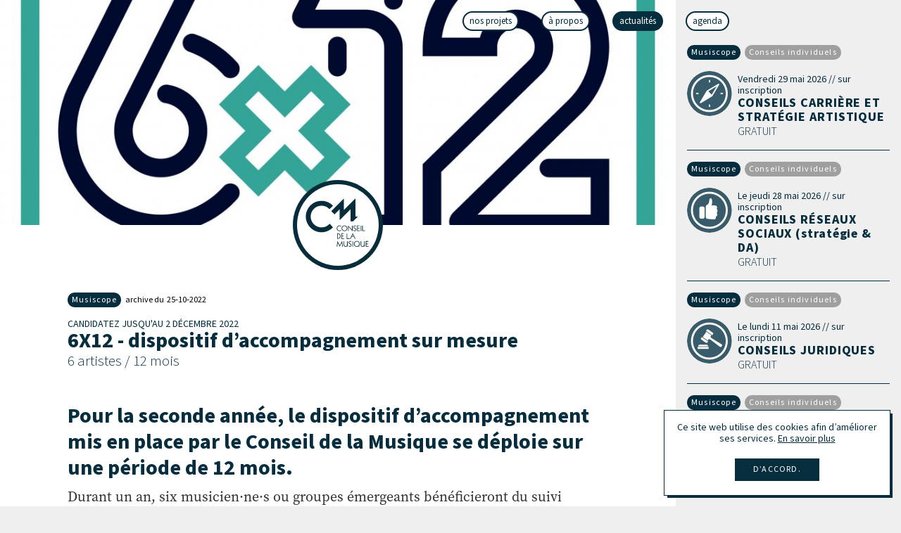

--- FILE ---
content_type: text/html; charset=UTF-8
request_url: https://www.conseildelamusique.be/posts/1790-6x12---dispositif-d-accompagnement-sur-mesure
body_size: 4578
content:
<!DOCTYPE html>
<html lang="fr">
<head>
    <meta charset="utf-8">
    <meta http-equiv="X-UA-Compatible" content="IE=edge">
    <title>6X12 - dispositif d’accompagnement sur mesure | Conseil de la Musique</title>
    <meta name="description" content="">
    <link rel="canonical" href="https://www.conseildelamusique.be/posts/1790-6x12---dispositif-d-accompagnement-sur-mesure">
        <meta property="og:title" content="6X12 - dispositif d’accompagnement sur mesure">
    <meta property="og:type" content="website">
    <meta property="og:url" content="https://www.conseildelamusique.be/posts/1790-6x12---dispositif-d-accompagnement-sur-mesure">
    <meta property="og:image" content="https://www.conseildelamusique.be/image/2572/og/6x12---dispositif-d-accompagnement-sur-mesure.jpg">
    <meta property="og:description" content="">
    <meta property="og:site_name" content="Conseil de la Musique">
    <meta name="viewport" content="width=device-width, initial-scale=1.0">
    <link rel="stylesheet" href="https://www.conseildelamusique.be/site/theme/assets/css/main.css?0a0f6d0b9ac973d8" media="all">
    <link rel="stylesheet" href="https://www.conseildelamusique.be/site/theme/assets/css/print.css?a828833a61ab12c0" media="print">
    <link rel="stylesheet" href="https://use.typekit.net/pnw7soj.css">
    <!-- Google Tag Manager -->
    <script>(function(w,d,s,l,i){w[l]=w[l]||[];w[l].push({'gtm.start':
    new Date().getTime(),event:'gtm.js'});var f=d.getElementsByTagName(s)[0],
    j=d.createElement(s),dl=l!='dataLayer'?'&l='+l:'';j.async=true;j.src=
    'https://www.googletagmanager.com/gtm.js?id='+i+dl;f.parentNode.insertBefore(j,f);
    })(window,document,'script','dataLayer','GTM-5FX9Q5P');</script>
    <!-- End Google Tag Manager -->
    <link rel="apple-touch-icon" sizes="57x57" href="https://www.conseildelamusique.be/site/theme/assets/favicons/apple-touch-icon-57x57.png">
    <link rel="apple-touch-icon" sizes="60x60" href="https://www.conseildelamusique.be/site/theme/assets/favicons/apple-touch-icon-60x60.png">
    <link rel="apple-touch-icon" sizes="72x72" href="https://www.conseildelamusique.be/site/theme/assets/favicons/apple-touch-icon-72x72.png">
    <link rel="apple-touch-icon" sizes="76x76" href="https://www.conseildelamusique.be/site/theme/assets/favicons/apple-touch-icon-76x76.png">
    <link rel="apple-touch-icon" sizes="114x114" href="https://www.conseildelamusique.be/site/theme/assets/favicons/apple-touch-icon-114x114.png">
    <link rel="apple-touch-icon" sizes="120x120" href="https://www.conseildelamusique.be/site/theme/assets/favicons/apple-touch-icon-120x120.png">
    <link rel="apple-touch-icon" sizes="144x144" href="https://www.conseildelamusique.be/site/theme/assets/favicons/apple-touch-icon-144x144.png">
    <link rel="apple-touch-icon" sizes="152x152" href="https://www.conseildelamusique.be/site/theme/assets/favicons/apple-touch-icon-152x152.png">
    <link rel="apple-touch-icon" sizes="180x180" href="https://www.conseildelamusique.be/site/theme/assets/favicons/apple-touch-icon-180x180.png">
    <link rel="icon" type="image/png" href="https://www.conseildelamusique.be/site/theme/assets/favicons/favicon-32x32.png" sizes="32x32">
    <link rel="icon" type="image/png" href="https://www.conseildelamusique.be/site/theme/assets/favicons/favicon-194x194.png" sizes="194x194">
    <link rel="icon" type="image/png" href="https://www.conseildelamusique.be/site/theme/assets/favicons/favicon-96x96.png" sizes="96x96">
    <link rel="icon" type="image/png" href="https://www.conseildelamusique.be/site/theme/assets/favicons/android-chrome-192x192.png" sizes="192x192">
    <link rel="icon" type="image/png" href="https://www.conseildelamusique.be/site/theme/assets/favicons/favicon-16x16.png" sizes="16x16">
    <link rel="manifest" href="https://www.conseildelamusique.be/site/theme/assets/favicons/manifest.json">
    <meta name="apple-mobile-web-app-title" content="Conseil de la Musique">
    <meta name="application-name" content="Conseil de la Musique">
    <meta name="msapplication-TileColor" content="#062d39">
    <meta name="msapplication-TileImage" content="https://www.conseildelamusique.be/site/theme/assets/favicons/mstile-144x144.png">
    <meta name="theme-color" content="#062d39">
</head>
<body>
    <!-- Google Tag Manager (noscript) -->
    <noscript><iframe src="https://www.googletagmanager.com/ns.html?id=GTM-5FX9Q5P"
    height="0" width="0" style="display:none;visibility:hidden"></iframe></noscript>
    <!-- End Google Tag Manager (noscript) -->
    <script>
            if (window.document.documentMode) {
                document.write('<div class="load-alert ie-alert" data-nosnippet>ie-alert</div>');
            }
        </script>
        <noscript>
            <div class="load-alert js-alert" data-nosnippet>js-alert</div>
        </noscript>

        <div class="main-container" id="main">
            <header class="header">
    <a href="https://www.conseildelamusique.be/" class="logo" title="accueil">
        <svg><use href="https://www.conseildelamusique.be/site/theme/assets/img/sprite.svg#logo"/></svg>
    </a>
            <div class="hero-img" style="background-image: url('https://www.conseildelamusique.be/image/2572/hero/conseil-de-la-musique-6x12---dispositif-d-accompagnement-sur-mesure-musiscope-6x12-cadre-baseline-web.jpg')" data-lazy-url="https://www.conseildelamusique.be/image/2572/hero/conseil-de-la-musique-6x12---dispositif-d-accompagnement-sur-mesure-musiscope-6x12-cadre-baseline-web.jpg" data-lazy-default_width="512" data-lazy-step="256"></div>
            <nav class="header-menu">
        <ul>
	<li><a href="https://www.conseildelamusique.be/#projects" class="">Nos projets</a></li><li><a href="https://www.conseildelamusique.be/1-a-propos" class="">À propos</a></li><li><a href="https://www.conseildelamusique.be/posts" class="active">actualités</a></li><li><a href="https://www.conseildelamusique.be/agenda" class="">Agenda</a></li></ul>
    </nav>
</header>
<div class="print-header">
    <div class="inner">
        <img src="https://www.conseildelamusique.be/site/theme/assets/img/logo.png" alt="">
        <p>
            www.conseildelamusique.be/posts/1790-6x12---dispositif-d-accompagnement-sur-mesure<br>
            imprimé le 19-01-2026        </p>
    </div>
</div>
            <article class="article inner archive">
    <header class="page-header">
        <div class="tags">
            <span class="tag tag--project"><a href="https://www.conseildelamusique.be/posts?p%5B%5D=2#p">Musiscope</a></span>            <time datetime="2022-10-25">
                archive&nbsp;du&nbsp;                25&#8209;10&#8209;2022            </time>
        </div>
        <h3>Candidatez jusqu'au 2 décembre 2022</h3>        <h1>6X12 - dispositif d’accompagnement sur mesure</h1>
        <h2>6 artistes / 12 mois</h2>
                
        
    </header>
    <div class="text">
        <h4><strong>Pour la seconde année, le dispositif d’accompagnement mis en place par le Conseil de la Musique se déploie sur une période de 12 mois.</strong></h4>

<p>Durant un an, six musicien·ne·s ou groupes émergeants bénéficieront du suivi personnalisé de leur projet artistique avec comme objectif de franchir un cap en termes d’évolution de carrière. L’accompagnement se réalisera à trois niveaux&nbsp;: un rendez-vous individuel mensuel, des rendez-vous experts et des ateliers ou rencontres professionnelles collectives qui réuniront l’ensemble des participant·e·s.</p>

<p><strong>LES DATES À RETENIR&nbsp;</strong><br />
- <strong>clôture des inscriptions le vendredi 2 décembre 2022</strong><br />
- lancement du dispositif d’accompagnement en janvier 2023</p>

<hr />
<p><strong>avec le soutien de&nbsp;<a href="https://www.sabam.be/fr/sabamforculture">SABAM FOR CULTURE</a>&nbsp;et de<em><strong>&nbsp;</strong></em><a href="https://playright.be/fr/playright-plus/">PLAYRIGHT+</a></strong></p>

<p><strong>Participation aux frais</strong>&nbsp;: 100 €<br />
<br />
<strong>Renseignements&nbsp;</strong>:&nbsp;<a href="mailto:c.hars@conseildelamusique.be">musiscope@conseildelamusique.be</a>&nbsp;- +32 (0)2 550 13 20</p>

<p><strong>&gt;&gt;&gt;&gt;</strong>&nbsp;<a href="https://www.conseildelamusique.be/pages-projet/1178-6x12---accompagnement-sur-mesure"><strong>INSCRIVEZ-VOUS</strong></a></p>
    </div>
            <ul class="share">
    <li><a href="mailto:?subject=Conseil%20de%20la%20musique%20%7C%206X12%20-%20dispositif%20d%E2%80%99accompagnement%20sur%20mesure&amp;body= https%3A%2F%2Fwww.conseildelamusique.be%2Fposts%2F1790-6x12---dispositif-d-accompagnement-sur-mesure" target="_blank" rel="noopener" title="Partagez par e-mail."><span>Partagez par e-mail</span><svg><use href="https://www.conseildelamusique.be/site/theme/assets/img/sprite.svg#mail"/></svg></a></li>
    <li><a href="javascript:window.print()" title="Imprimez cette page."><span>Imprimez cette page</span><svg><use href="https://www.conseildelamusique.be/site/theme/assets/img/sprite.svg#print"/></svg></a></li>
    <li><a href="https://twitter.com/intent/tweet?text=Conseil%20de%20la%20musique%20%7C%206X12%20-%20dispositif%20d%E2%80%99accompagnement%20sur%20mesure &amp;url=https%3A%2F%2Fwww.conseildelamusique.be%2Fposts%2F1790-6x12---dispositif-d-accompagnement-sur-mesure" target="_blank" rel="noopener" title="Tweetez ce lien."><span>Tweetez ce lien</span><svg><use href="https://www.conseildelamusique.be/site/theme/assets/img/sprite.svg#twitter"/></svg></a></li>
    <li><a href="https://facebook.com/sharer/sharer.php?u=https%3A%2F%2Fwww.conseildelamusique.be%2Fposts%2F1790-6x12---dispositif-d-accompagnement-sur-mesure" target="_blank" rel="noopener" title="Aimez sur Facebook."><span>Aimez sur Facebook</span><svg><use href="https://www.conseildelamusique.be/site/theme/assets/img/sprite.svg#facebook"/></svg></a></li>
</ul>        </article>
<aside class="right-aside">
    <div class="inner smaller">
        <header class="aside-header">
            <h1 class="title">Agenda</h1>
        </header>
        <ul>
                            <li class="item item--event">
                    <div class="tags">
                        <span class="tag tag--project"><a href="https://www.conseildelamusique.be/agenda?p%5B%5D=2#p">Musiscope</a></span>                        <span class="tag"><a href="https://www.conseildelamusique.be/agenda?c%5B%5D=43#p">Conseils individuels</a></span>                    </div>
                    <a href="https://www.conseildelamusique.be/agenda/2390-conseils-carriere-et-strategie-artistique">
                        <img src="https://www.conseildelamusique.be/image/3568/square/conseil-de-la-musique-picto-boussole.jpg" alt="" data-lazy-url="https://www.conseildelamusique.be/image/3568/square/conseil-de-la-musique-picto-boussole.jpg" data-lazy-default_width="64" data-lazy-step="64"/>                        <h5>
                            Vendredi 29 mai 2026 // sur inscription                        </h5>
                        <h3>CONSEILS CARRIÈRE ET STRATÉGIE ARTISTIQUE</h3>
                        <h4>GRATUIT</h4>                    </a>
                </li>
                            <li class="item item--event">
                    <div class="tags">
                        <span class="tag tag--project"><a href="https://www.conseildelamusique.be/agenda?p%5B%5D=2#p">Musiscope</a></span>                        <span class="tag"><a href="https://www.conseildelamusique.be/agenda?c%5B%5D=43#p">Conseils individuels</a></span>                    </div>
                    <a href="https://www.conseildelamusique.be/agenda/2490-conseils-reseaux-sociaux-strategie-da">
                        <img src="https://www.conseildelamusique.be/image/3615/square/conseil-de-la-musique-adminpreview-1.jpg" alt="" data-lazy-url="https://www.conseildelamusique.be/image/3615/square/conseil-de-la-musique-adminpreview-1.jpg" data-lazy-default_width="64" data-lazy-step="64"/>                        <h5>
                            Le jeudi 28 mai 2026 // sur inscription                        </h5>
                        <h3>CONSEILS RÉSEAUX SOCIAUX (stratégie &amp; DA)</h3>
                        <h4>GRATUIT</h4>                    </a>
                </li>
                            <li class="item item--event">
                    <div class="tags">
                        <span class="tag tag--project"><a href="https://www.conseildelamusique.be/agenda?p%5B%5D=2#p">Musiscope</a></span>                        <span class="tag"><a href="https://www.conseildelamusique.be/agenda?c%5B%5D=43#p">Conseils individuels</a></span>                    </div>
                    <a href="https://www.conseildelamusique.be/agenda/2375-conseils-juridiques">
                        <img src="https://www.conseildelamusique.be/image/3538/square/conseil-de-la-musique-picto-juridique.jpg" alt="" data-lazy-url="https://www.conseildelamusique.be/image/3538/square/conseil-de-la-musique-picto-juridique.jpg" data-lazy-default_width="64" data-lazy-step="64"/>                        <h5>
                            Le lundi 11 mai 2026 // sur inscription                        </h5>
                        <h3>CONSEILS JURIDIQUES</h3>
                        <h4>GRATUIT</h4>                    </a>
                </li>
                            <li class="item item--event">
                    <div class="tags">
                        <span class="tag tag--project"><a href="https://www.conseildelamusique.be/agenda?p%5B%5D=2#p">Musiscope</a></span>                        <span class="tag"><a href="https://www.conseildelamusique.be/agenda?c%5B%5D=43#p">Conseils individuels</a></span>                    </div>
                    <a href="https://www.conseildelamusique.be/agenda/2395-conseils-carriere-et-strategie-artistique">
                        <img src="https://www.conseildelamusique.be/image/3578/square/conseil-de-la-musique-picto-boussole.jpg" alt="" data-lazy-url="https://www.conseildelamusique.be/image/3578/square/conseil-de-la-musique-picto-boussole.jpg" data-lazy-default_width="64" data-lazy-step="64"/>                        <h5>
                            Vendredi 8 mai 2026 // sur inscription                        </h5>
                        <h3>CONSEILS CARRIÈRE ET STRATÉGIE ARTISTIQUE</h3>
                        <h4>GRATUIT</h4>                    </a>
                </li>
                            <li class="item item--event">
                    <div class="tags">
                        <span class="tag tag--project"><a href="https://www.conseildelamusique.be/agenda?p%5B%5D=2#p">Musiscope</a></span>                        <span class="tag"><a href="https://www.conseildelamusique.be/agenda?c%5B%5D=43#p">Conseils individuels</a></span>                    </div>
                    <a href="https://www.conseildelamusique.be/agenda/2492-conseils-subventions">
                        <img src="https://www.conseildelamusique.be/image/3619/square/conseil-de-la-musique-adminpreview-2.jpg" alt="" data-lazy-url="https://www.conseildelamusique.be/image/3619/square/conseil-de-la-musique-adminpreview-2.jpg" data-lazy-default_width="64" data-lazy-step="64"/>                        <h5>
                            Le samedi 25 avril 2026 // sur inscription                        </h5>
                        <h3>CONSEILS SUBVENTIONS</h3>
                        <h4>Subventions Fédération Wallonie-Bruxelles &amp; bourses diverses</h4>                    </a>
                </li>
                            <li class="item item--event">
                    <div class="tags">
                        <span class="tag tag--project"><a href="https://www.conseildelamusique.be/agenda?p%5B%5D=2#p">Musiscope</a></span>                        <span class="tag"><a href="https://www.conseildelamusique.be/agenda?c%5B%5D=43#p">Conseils individuels</a></span>                    </div>
                    <a href="https://www.conseildelamusique.be/agenda/2389-conseils-carriere-et-strategie-artistique">
                        <img src="https://www.conseildelamusique.be/image/3566/square/conseil-de-la-musique-picto-boussole.jpg" alt="" data-lazy-url="https://www.conseildelamusique.be/image/3566/square/conseil-de-la-musique-picto-boussole.jpg" data-lazy-default_width="64" data-lazy-step="64"/>                        <h5>
                            Vendredi 24 avril 2026 // sur inscription                        </h5>
                        <h3>CONSEILS CARRIÈRE ET STRATÉGIE ARTISTIQUE</h3>
                        <h4>GRATUIT</h4>                    </a>
                </li>
                            <li class="item item--event">
                    <div class="tags">
                        <span class="tag tag--project"><a href="https://www.conseildelamusique.be/agenda?p%5B%5D=2#p">Musiscope</a></span>                        <span class="tag"><a href="https://www.conseildelamusique.be/agenda?c%5B%5D=24#p">Formation</a></span>                    </div>
                    <a href="https://www.conseildelamusique.be/agenda/2368-gerer-au-mieux-ses-reseaux-sociaux-et-son-storytelling---secteur-classique">
                        <img src="https://www.conseildelamusique.be/image/3524/square/conseil-de-la-musique-picto-rs.jpg" alt="" data-lazy-url="https://www.conseildelamusique.be/image/3524/square/conseil-de-la-musique-picto-rs.jpg" data-lazy-default_width="64" data-lazy-step="64"/>                        <h5>
                            Vendredi 24 avril 2026 // 25€                        </h5>
                        <h3>Gérer au mieux ses réseaux sociaux et son storytelling – secteur classique</h3>
                        <h4>Session d'info, conseil et échange</h4>                    </a>
                </li>
                            <li class="item item--event">
                    <div class="tags">
                        <span class="tag tag--project"><a href="https://www.conseildelamusique.be/agenda?p%5B%5D=2#p">Musiscope</a></span>                        <span class="tag"><a href="https://www.conseildelamusique.be/agenda?c%5B%5D=43#p">Conseils individuels</a></span>                    </div>
                    <a href="https://www.conseildelamusique.be/agenda/2489-conseils-reseaux-sociaux-strategie-da">
                        <img src="https://www.conseildelamusique.be/image/3613/square/conseil-de-la-musique-adminpreview-1.jpg" alt="" data-lazy-url="https://www.conseildelamusique.be/image/3613/square/conseil-de-la-musique-adminpreview-1.jpg" data-lazy-default_width="64" data-lazy-step="64"/>                        <h5>
                            Le jeudi 16 avril 2026 // sur inscription                        </h5>
                        <h3>CONSEILS RÉSEAUX SOCIAUX (stratégie &amp; DA)</h3>
                        <h4>GRATUIT</h4>                    </a>
                </li>
                    </ul>
    </div>
        <a href="https://www.conseildelamusique.be/agenda?p%5B%5D=2" class="more-events"><span>Tout afficher</span></a>
</aside>        </div>
        <footer class="footer">
    <div class="inner-footer">
        <a href="#main" class="logo js-goto" title="haut de la page"><svg><use href="https://www.conseildelamusique.be/site/theme/assets/img/sprite.svg#logo"/></svg></a>
        <nav class="footer-menu">
            <ul>
                <li><a href="https://facebook.com/ConseildelaMusique" target="_blank" rel="noopener">Facebook</a></li>
                <li><a href="https://www.instagram.com/conseildelamusique/" target="_blank" rel="noopener">Instagram</a></li>
                <li><a href="https://www.linkedin.com/company/conseil-de-la-musique" target="_blank" rel="noopener">Linkedin</a></li>
            </ul>
        </nav>
        
        <nav class="footer-cta">
            <ul>
                <li><a href="https://www.larsenmag.be/" target="_blank">Larsen</a></li>
                <li><a href="https://www.idlm.be/" target="_blank">Intégrale de la musique</a></li>
                <li><a href="https://www.fetedelamusique.be/" target="_blank">Fête de la musique</a></li>
            </ul>
        </nav>

        <p class="inner">Recevez&nbsp;des&nbsp;infos sur&nbsp;les&nbsp;concerts,&nbsp;événements&nbsp;et&nbsp;publications.</p><br>
        <a href="https://confirmsubscription.com/h/y/79433F6E7427179D" target="_blank" rel="nopener" class="subscribe">Inscription à la newsletter</a>
        <nav class="partners">
            Les partenaires du Conseil de la Musique
            <ul>
                <li><a href="http://www.creationartistique.cfwb.be/" class="partner partner--fwb" target="_blank" rel="noopener" title="Fédération Wallonie-Bruxelles"><span>Fédération Wallonie-Bruxelles</span><svg><use href="https://www.conseildelamusique.be/site/theme/assets/img/sprite.svg?v=2#fwb"/></svg></a></li>
                <li><a href="http://www.rtbf.be" class="partner partner--rtbf" target="_blank" rel="noopener" title="RTBF"><span>RTBF</span><svg><use href="https://www.conseildelamusique.be/site/theme/assets/img/sprite.svg#rtbf"/></svg></a></li>
                <li><a href="http://www.lesoir.be" class="partner partner--lesoir" target="_blank" rel="noopener" title="Le Soir"><span>Le Soir</span><svg><use href="https://www.conseildelamusique.be/site/theme/assets/img/sprite.svg#lesoir"/></svg></a></li>
                <li><a href="http://www.sabamforculture.be/fr" class="partner partner--sabam" target="_blank" rel="noopener" title="SABAM for culture"><span>SABAM for culture</span><svg><use href="https://www.conseildelamusique.be/site/theme/assets/img/sprite.svg#sabam"/></svg></a></li>
            </ul>
        </nav>

        <address>
            © Conseil de la Musique 2026 — website by <a href="https://www.tentwelve.com" target="_blank" rel="noopener">Tentwelve</a> — <a href="https://www.conseildelamusique.be/1065-mentions-legales">Mentions légales</a>
        </address>

    </div>
</footer>
        <script src="//ajax.googleapis.com/ajax/libs/jquery/3.6.0/jquery.min.js"></script>
        <script>window.jQuery || document.write('<script src="https://www.conseildelamusique.be/site/theme/assets/js/vendor/jquery-3.6.1.min.js"><\/script>')</script>
        <script src="https://www.conseildelamusique.be/site/theme/assets/js/plugins.min.js?1436b0fdbb1b558c"></script>
        <script defer src="https://www.conseildelamusique.be/site/theme/assets/js/main.min.js?58ff92e1fd41d823"></script>
        
        <script>
            window.addEventListener("load", function(){
                window.cookieconsent.initialise({
              "content": {
                "message": "Ce site web utilise des cookies afin d’améliorer ses services.",
                "dismiss": "D’accord.",
                "link": "En savoir plus",
                "href": "https://www.conseildelamusique.be/1065-mentions-legales"
            }
            })});
        </script>

    </body>
    </html>


--- FILE ---
content_type: text/css
request_url: https://www.conseildelamusique.be/site/theme/assets/css/main.css?0a0f6d0b9ac973d8
body_size: 9113
content:
@charset "UTF-8";::selection{background-color:#052d3d;color:#fff;text-shadow:none}body,html{background:#efefef;color:#000}body{-webkit-text-size-adjust:none;text-size-adjust:none;font-family:"source-serif-pro",Georgia,serif;-webkit-font-kerning:normal;font-kerning:normal;font-size:16px;font-size:1rem;font-style:normal;-webkit-font-variant-ligatures:common-ligatures,contextual;font-variant-ligatures:common-ligatures,contextual;font-variant-numeric:oldstyle-nums,proportional-nums;font-weight:400;line-height:1.25}b,strong{font-weight:700}sub,sup{font-size:75%;line-height:.5}a,button,input,select,textarea{-webkit-tap-highlight-color:rgba(0,0,0,0)}a:focus,button:focus,input:focus,select:focus,textarea:focus{outline:none}a{text-decoration:none}a,a:active,a:hover,a:visited{color:inherit}html:lang(fr) q{quotes:"« " " »" "“" "”"}ul{list-style:none;padding:0}p,ul{margin:0}h1,h2,h3,h4,h5,h6{font-size:1em;font-weight:400;margin:0}hr{background:#9f9f9f;border:none;height:1px;height:.0625rem;margin:2rem 0;width:100%}em,i{font-family:source-sans-pro,Helvetica,Arial,sans-serif;font-style:italic}.text{color:#323232;font-size:14px;font-size:.875rem;line-height:1.5}.text p{padding-bottom:1.25em}.text h1,.text h2,.text h3,.text h4,.text h5,.text h6{color:#052d3d;line-height:1.25}.text h1,.text h2,.text h3,.text h4,.text h5{font-family:source-sans-pro,Helvetica,Arial,sans-serif}.text h1,.text h2{font-size:200%;margin-bottom:.25rem}.text h1,.text h3,.text h5{font-weight:700}.text h3,.text h4{font-size:150%;padding-bottom:.5rem}.text h5,.text h6{font-size:125%}.text h5{padding-bottom:.5rem}.text h6{margin-bottom:1rem;padding:0 1rem;text-align:center}.text blockquote{border-left:.5rem solid #9f9f9f;color:#7d7d7d;font-size:90%;margin:0;padding:.5rem 1rem}.text blockquote h4,.text blockquote h5,.text blockquote h6{color:#7d7d7d}.text blockquote hr{background:#7d7d7d}.text ul{list-style-type:disc}.text ol,.text ul{margin-left:1rem;margin-top:0;padding:0 0 .75rem}.text ol ol,.text ol ul,.text ul ol,.text ul ul{padding-bottom:0}.text li{font-size:14px;font-size:.875rem;line-height:1.2;padding-bottom:.25rem}.text li li{padding-bottom:0}.text a{border-bottom:.125rem solid #9f9f9f}.text a:focus,.text a:hover{border-bottom-color:#052d3d;color:#052d3d}.text hr{background:#323232;height:3px;height:.1875rem;margin-bottom:2rem;margin-top:1rem;width:33.33333%}.text.headline{color:#052d3d}.excerpt{background:#efefef;margin-bottom:1rem;margin-top:1rem;padding:3.125rem}.excerpt p{font-size:90%}.cke_editable{padding:1rem}@media only print and (min-width:20em),only screen and (min-width:32em){.text{font-size:1rem}.text.excerpt{padding:4rem}}@media only print and (min-width:30em),only screen and (min-width:48em){.text{font-size:1.25rem}.text h6{padding:0 3.125rem}.text.excerpt{padding:4rem 12.5rem}}*,:after,:before,html,input[type=search]{box-sizing:border-box}body,html{height:100%;position:relative}body{margin:0;min-width:320px;min-width:20rem;width:100%}.load-alert{background:red;bottom:0;color:#fff;left:0;padding:1rem;position:fixed;text-align:center;width:100%;z-index:10000}.load-alert a{text-decoration:underline}.main-container{background:#fff;min-height:100%}.main-container.no-scroll{height:100%;overflow:hidden}.inner{margin:0 auto;max-width:832px;max-width:52rem;padding:0 1rem;position:relative;width:100%}.inner.smaller{max-width:512px;max-width:32rem}.print-header{display:none}@media only print and (min-width:30em),only screen and (min-width:48em){.main-container.no-scroll{height:auto;overflow:auto}}@media only print and (min-width:40em),only screen and (min-width:64em){.main-container{width:75%}}form{margin-bottom:2rem}button,form,input,textarea{font-family:source-sans-pro,Helvetica,Arial,sans-serif}button,input,textarea{color:#052d3d}button:focus,input:focus,textarea:focus{outline:none}button[disabled],button[readonly],input[disabled],input[readonly],textarea[disabled],textarea[readonly]{background-color:#efefef!important;color:#9f9f9f!important}button,input[type=email],input[type=password],input[type=phone],input[type=search],input[type=text],textarea{-webkit-appearance:none;appearance:none}button,input[type=submit]{background-color:initial;border:none;border-radius:0}.btn,input[type=submit]{background-color:#052d3d;border:4px solid #052d3d;color:#fff;display:inline-block;letter-spacing:.1em;padding:.5rem 1rem;position:relative;text-decoration:none;text-transform:uppercase}.btn:focus,.btn:hover,input[type=submit]:focus,input[type=submit]:hover{background-color:#fff;color:#052d3d}input,textarea{background-color:#efefef;border:4px solid #052d3d;font-size:16px;font-size:1rem;line-height:24px;line-height:1.5rem;min-height:16px;min-height:1rem;padding:.5rem;width:100%}input::-webkit-input-placeholder,textarea::-webkit-input-placeholder{color:#7d7d7d;font:"source-sans-pro",Helvetica,Arial,sans-serif 12px/24px 400;font:"source-sans-pro",Helvetica,Arial,sans-serif .75rem/1.5rem 400;opacity:1;text-align:inherit}input::placeholder,textarea::placeholder{color:#7d7d7d;font:"source-sans-pro",Helvetica,Arial,sans-serif 12px/24px 400;font:"source-sans-pro",Helvetica,Arial,sans-serif .75rem/1.5rem 400;opacity:1;text-align:inherit}input.error,textarea.error{border-color:red;color:red}input.error::-webkit-input-placeholder,textarea.error::-webkit-input-placeholder{color:red;font:"source-sans-pro",Helvetica,Arial,sans-serif 12px/24px 400;font:"source-sans-pro",Helvetica,Arial,sans-serif .75rem/1.5rem 400;opacity:1;text-align:inherit}input.error::placeholder,textarea.error::placeholder{color:red;font:"source-sans-pro",Helvetica,Arial,sans-serif 12px/24px 400;font:"source-sans-pro",Helvetica,Arial,sans-serif .75rem/1.5rem 400;opacity:1;text-align:inherit}input:focus,textarea:focus{background-color:#fff}input[type=file]{border:none}input[type=checkbox],input[type=radio]{border:.0625rem solid #000}input[type=color]{height:32px;height:2rem;padding:0;width:32px;width:2rem}textarea{resize:vertical}.input.checkboxes input,.input.checkboxes label,.input.inline input,.input.radios input,.input.radios label,button,input[type=submit]{display:inline-block;width:auto}.input.radios input{margin-right:.5rem}.input.radios label{padding-left:0}.input.checkboxes label,.input.radios label{font-weight:400;margin-right:1rem;text-transform:none}.input.checkboxes label{padding-left:2rem;position:relative}.input.checkboxes label input{left:12px;left:.75rem;position:absolute;top:0}.input,fieldset{margin-bottom:1rem;position:relative}.input span{display:block;padding-left:1rem}fieldset{border:.0625rem solid #9f9f9f;clear:both;margin-left:-.5rem;margin-right:-.5rem;padding:.5rem}fieldset:after,fieldset:before{content:" ";display:table}fieldset:after{clear:both}fieldset fieldset{background:#efefef;border:none;margin:0 0 1rem;padding:.5rem 1rem}legend{font-weight:700}label,legend{text-transform:uppercase}label{display:inline-block;margin-bottom:.25rem;padding-left:.75rem;position:relative;text-align:left}label u{color:red;display:block;left:4px;left:.25rem;position:absolute;text-decoration:none;top:4px;top:.25rem}.error input{border-color:red;color:red}.error input::-webkit-input-placeholder{color:red;font:"source-serif-pro",Georgia,serif 12px/24px 400;font:"source-serif-pro",Georgia,serif .75rem/1.5rem 400;opacity:1;text-align:inherit}.error input::placeholder{color:red;font:"source-serif-pro",Georgia,serif 12px/24px 400;font:"source-serif-pro",Georgia,serif .75rem/1.5rem 400;opacity:1;text-align:inherit}.error input[type=submit]{background-color:red;border-color:red;color:#fff}.msg{color:red;margin-bottom:.5rem;padding-left:.75rem;text-align:left}.checkboxes{margin:0 auto;max-width:100%;padding-top:1rem;position:relative}.checkbox{padding:0 .5rem 0 1.5rem;position:relative}.checkbox input{left:0;margin-right:.5rem;position:absolute;top:0;width:auto}.newsletter-form{padding-bottom:6rem}.form-comment,.form-error,.form-overlay{display:none}.form-overlay{bottom:0;left:0;position:fixed;right:0;top:0}.form-overlay p{font-family:source-sans-pro,Helvetica,Arial,sans-serif;font-size:24px;font-size:1.5rem;left:50%;line-height:1;margin-left:-12.5rem;position:absolute;text-align:center;top:50%;width:256px}.form-spinner{background-color:#efefef;background-color:hsla(0,0%,94%,.85);background-image:url(../img/spinner.gif);background-position:50%;background-repeat:no-repeat;z-index:2000}.form-spinner p{color:#052d3d;margin-top:64px}.form-success{background-color:#052d3d;background-color:rgba(5,45,61,.85);z-index:999}.form-success p{color:#fff}.form-error{display:inline-block;font-size:14px;font-size:.875rem;line-height:24px;line-height:1.5rem;padding:.5rem 1rem;vertical-align:top}@media only print and (min-width:15em),only screen and (min-width:24em){.checkbox{display:inline-block;vertical-align:top;width:50%}}@media only print and (min-width:20em),only screen and (min-width:32em){.input{float:left;width:100%}.input-33,.input-50,.input-66{padding:0 .5rem}.input-33{width:33.33333%}.input-50{width:50%}.input-66{width:66.66666%}.input.alpha{clear:both;padding-left:0}.input.omega{padding-right:0}.checkbox{width:33.33333%}}.header{min-height:96px;min-height:6rem;position:relative;width:100%;z-index:1000}#news_index .header{background:transparent}.header .logo{bottom:-64px;bottom:-4rem;height:128px;height:8rem;margin-left:-4rem;width:128px;width:8rem}.header .hero-img--narrow{height:192px;height:12rem;padding:0}.logo{height:64px;height:4rem;left:50%;margin-left:-2rem;-webkit-transition:-webkit-transform .25s linear;transition:-webkit-transform .25s linear;transition:transform .25s linear;transition:transform .25s linear,-webkit-transform .25s linear;width:64px;width:4rem;z-index:100}.logo,.logo svg{display:block;position:absolute}.logo svg{height:100%;left:0;top:0;width:100%}.mdzr-no-inlinesvg .logo{background-image:url(../img/logo.png);background-position:50%;background-repeat:no-repeat;background-size:cover}.logo:focus,.logo:hover{-webkit-transform:scale(1.1);transform:scale(1.1)}.header-menu{min-width:320px;min-width:20rem;position:fixed;right:0;top:0;width:100%;z-index:200}.header-menu ul{padding-top:.5rem;text-align:center}.header-menu li{border-radius:1rem;display:inline-block;margin:.5rem .25rem 0;vertical-align:top}.header-menu a{background-color:#fff;border:.125rem solid #052d3d;border-radius:1rem;color:#052d3d;display:block;font-family:source-sans-pro,Helvetica,Arial,sans-serif;line-height:1.5;padding:0 .5rem;text-transform:lowercase}.header-menu a:focus,.header-menu a:hover{background-color:#9f9f9f;border-color:transparent;color:#fff}.header-menu a.active{background-color:#052d3d;color:#fff}@media only print and (min-width:15em),only screen and (min-width:24em){.header-menu li{margin:.5rem .5rem 0}}@media only print and (min-width:30em),only screen and (min-width:48em){.header{min-height:12rem}.header-menu{position:fixed;right:1rem;top:0}.header-menu ul{text-align:right}.header-menu li{margin:.5rem 1rem 0}.header-menu a{font-size:.825rem;line-height:1.5rem}}@media only print and (min-width:40em),only screen and (min-width:64em){.header-menu{margin-right:-5.725rem;right:25%}}.footer{background:#052d3d;color:#efefef;font-family:source-sans-pro,Helvetica,Arial,sans-serif;font-size:12px;font-size:.75rem;margin-top:-3rem;min-height:96px;min-height:6rem;position:relative;text-align:center;width:100%;z-index:800}.footer .inner-footer{padding:3rem .5rem 1rem}.footer .logo{top:-32px;top:-2rem}.footer form{margin-top:.5rem;text-align:left}.footer form:after,.footer form:before{content:" ";display:table}.footer form:after{clear:both}.footer form h2{margin-bottom:.5rem}.footer form input[type=email]{border-color:#fff;padding-right:7rem}.footer form input[type=submit]{border-color:#fff;bottom:0;position:absolute;right:0;width:96px;width:6rem}.footer address{font-style:normal;margin-top:2rem}.footer address a{text-decoration:underline}.subscribe{background-color:#fff;border:.125rem solid #fff;border-radius:1rem;color:#052d3d;display:inline-block;line-height:16px;line-height:1rem;padding:.375rem .5rem}.subscribe:focus,.subscribe:hover{background-color:initial;color:#fff}.partners{color:#fff;margin-bottom:2rem;margin-top:2rem;text-align:center}.partners li{display:inline-block;margin:.5rem;vertical-align:middle}.partners a{display:block}.partners .partner svg{display:block;height:32px;height:2rem;width:96px;width:6rem}.partners .partner span{display:none}.partners .partner--fwb svg{width:144px;width:9rem}.footer-menu{margin-bottom:2rem;position:relative}.footer-menu ul{text-align:center}.footer-menu li{display:block}.footer-menu a{border-bottom:2px solid #9f9f9f;color:#fff;display:inline-block}.footer-menu a:focus,.footer-menu a:hover{border-bottom-color:#fff}.footer-cta{margin-bottom:2.5rem;position:relative}.footer-cta ul{text-align:center}.footer-cta li{display:block}.footer-cta a{background-color:#fff;border:.125rem solid #fff;border-radius:1rem;color:#052d3d;display:inline-block;line-height:16px;line-height:1rem;margin:.5rem 0;padding:.375rem .5rem}.footer-cta a:focus,.footer-cta a:hover{background-color:initial;color:#fff}@media only print and (min-width:15em),only screen and (min-width:24em){.footer-cta li,.footer-menu li{display:inline-block;margin:0 .5rem}}@media only print and (min-width:30em),only screen and (min-width:48em){.footer address{margin-bottom:1rem;margin-top:4rem}.footer .partners{margin-bottom:4rem;margin-top:4rem}}@media only print and (min-width:40em),only screen and (min-width:64em){.inner-footer{margin:0 auto 0 0;position:relative;width:75%}}.visually-hidden{clip:rect(0 0 0 0);border:0;-webkit-clip-path:inset(50%);clip-path:inset(50%);height:1px;margin:-1px;overflow:hidden;padding:0;position:absolute;white-space:nowrap;width:1px}figure{margin-bottom:.5rem;position:relative;width:100%}figure img{display:block;height:auto;width:100%}figure figcaption{color:#7d7d7d;margin-top:.25rem}.video-frame{height:0;padding:0 0 56.25%;position:relative}.video-frame embed,.video-frame iframe,.video-frame object{border:none;height:100%;left:0;position:absolute;top:0;width:100%}.hero-img{background-image:url(../img/default.jpg);background-position:top;background-repeat:no-repeat;background-size:cover;height:0;padding-bottom:33.333333%;position:relative;width:100%}.hero-img img{display:none}.read-more{color:#052d3d;font-family:source-sans-pro,Helvetica,Arial,sans-serif;text-transform:lowercase}.read-more:before{background-color:initial;border:1px solid #052d3d;border-radius:100%;content:">";display:inline-block;font-size:12px;font-size:.75rem;font-weight:700;height:16px;height:1rem;letter-spacing:0;line-height:14px;line-height:.875rem;margin-right:.5rem;padding:0;text-align:center;-webkit-transition:color .25s linear,background-color .25s linear;transition:color .25s linear,background-color .25s linear;vertical-align:top;width:16px;width:1rem}a:focus .read-more,a:hover .read-more{text-decoration:underline}a:focus .read-more:before,a:hover .read-more:before{background:#052d3d;color:#fff}.title{color:#052d3d;font-size:24px;font-size:1.5rem;font-weight:700;line-height:32px;line-height:2rem;margin-bottom:1rem;padding-top:1rem}.tags,.title{font-family:source-sans-pro,Helvetica,Arial,sans-serif}.tags{font-size:12px;font-size:.75rem;font-weight:400;line-height:16px;line-height:1rem;margin-bottom:.5rem}.tag{background-color:#9f9f9f;border:.125rem solid #9f9f9f;border-radius:.75rem;color:#fff;display:inline-block;letter-spacing:.1em;margin:0 .25rem .5rem 0;padding:.0625rem .25rem 0;white-space:nowrap}.tag--project{background-color:#052d3d;border-color:#052d3d}a.tag,a.tag:visited{background-color:#fff;color:#7d7d7d}a.tag.active,a.tag:focus,a.tag:hover,a.tag:visited.active,a.tag:visited:focus,a.tag:visited:hover{background-color:#9f9f9f;color:#fff}a.tag--project,a.tag--project:visited{color:#052d3d}a.tag--project.active,a.tag--project:focus,a.tag--project:hover,a.tag--project:visited.active,a.tag--project:visited:focus,a.tag--project:visited:hover{background-color:#052d3d}.item--project{display:inline-block;font-size:12px;font-size:.75rem;line-height:16px;line-height:1rem;margin-bottom:2rem;max-width:240px;max-width:15rem;text-align:center;vertical-align:top;width:100%}.item--project figure{border-radius:100%;margin:0 auto .5rem;max-width:192px;max-width:12rem;-webkit-transform:scale(.9);transform:scale(.9);-webkit-transition:-webkit-transform .25s linear;transition:-webkit-transform .25s linear;transition:transform .25s linear;transition:transform .25s linear,-webkit-transform .25s linear;width:80%}.item--project img{border-radius:100%;display:block;height:auto;width:100%}.item--project h1{color:#052d3d;font-size:18px;font-size:1.125rem;font-weight:700;letter-spacing:.05em;line-height:20px;line-height:1.25rem}.item--project h1,.item--project p{font-family:source-sans-pro,Helvetica,Arial,sans-serif;margin-bottom:.5rem}.item--project p{color:#9f9f9f;letter-spacing:.1em;-webkit-transition:color .25s linear;transition:color .25s linear}.item--project a{display:block;padding:.5rem}.item--project a:focus p,.item--project a:hover p{color:#052d3d}.item--project a:focus figure,.item--project a:hover figure{-webkit-transform:scale(1);transform:scale(1)}.item--event,.item--news{display:block;font-size:12px;font-size:.75rem;line-height:16px;line-height:1rem;min-height:96px;min-height:6rem;padding:1rem 0;position:relative;text-align:left;width:100%}.item--event a,.item--news a{display:block}.item--event a:after,.item--event a:before,.item--news a:after,.item--news a:before{content:" ";display:table}.item--event a:after,.item--news a:after{clear:both}.item--event a:focus p,.item--event a:hover p,.item--news a:focus p,.item--news a:hover p{color:#052d3d}.item--event a:focus img,.item--event a:hover img,.item--news a:focus img,.item--news a:hover img{-webkit-transform:scale(1.1);transform:scale(1.1)}.item--event img,.item--news img{display:block;float:left;height:64px;height:4rem;margin:0 .5rem .25rem 0;-webkit-transform:translateZ(0);transform:translateZ(0);-webkit-transition:-webkit-transform .25s linear;transition:-webkit-transform .25s linear;transition:transform .25s linear;transition:transform .25s linear,-webkit-transform .25s linear;width:64px;width:4rem}.item--event h3,.item--event h4,.item--event h5,.item--news h3,.item--news h4,.item--news h5{color:#052d3d;display:block;padding-left:72px}.item--event h3,.item--news h3{font-size:18px;font-size:1.125rem;font-weight:700;letter-spacing:.05em}.item--event h3,.item--event h4,.item--news h3,.item--news h4{font-family:source-sans-pro,Helvetica,Arial,sans-serif;line-height:20px;line-height:1.25rem}.item--event h4,.item--news h4{font-size:16px;font-size:1rem;font-weight:300}.item--event h5,.item--news h5{font-family:source-sans-pro,Helvetica,Arial,sans-serif;font-size:14px;font-size:.875rem;line-height:16px;line-height:1rem;padding-top:.25rem}.item--event h5 b,.item--news h5 b{font-family:"source-serif-pro",Georgia,serif}.item--event h5 u,.item--news h5 u{display:none;text-decoration:none}.item--event p,.item--news p{color:#9f9f9f;letter-spacing:.1em;margin-top:.5rem;padding-left:2rem;-webkit-transition:color .25s linear;transition:color .25s linear}.item--event.archive h3,.item--event.archive h4,.item--event.archive h5,.item--event.archive time,.item--news.archive h3,.item--news.archive h4,.item--news.archive h5,.item--news.archive time{color:#9f9f9f}.item--event.archive img,.item--news.archive img{-webkit-filter:grayscale(100%);filter:grayscale(100%)}.item--event.archive a:focus h3,.item--event.archive a:focus h4,.item--event.archive a:focus h5,.item--event.archive a:hover h3,.item--event.archive a:hover h4,.item--event.archive a:hover h5,.item--news.archive a:focus h3,.item--news.archive a:focus h4,.item--news.archive a:focus h5,.item--news.archive a:hover h3,.item--news.archive a:hover h4,.item--news.archive a:hover h5{color:#052d3d}.item--event.archive a:focus p,.item--event.archive a:hover p,.item--news.archive a:focus p,.item--news.archive a:hover p{color:#9f9f9f}.item--event.archive a:focus img,.item--event.archive a:hover img,.item--news.archive a:focus img,.item--news.archive a:hover img{-webkit-filter:none;filter:none}.item--news:before{content:"";display:block;left:8px;left:.5rem;position:absolute;right:8px;right:.5rem;top:0}.item--event,.item--news:before{border-bottom:1px solid #052d3d}.item--event img{border-radius:100%;overflow:hidden;shape-outside:circle()}.item--event:last-child{border-bottom:none}.event-date time{color:#7d7d7d;font-family:source-sans-pro,Helvetica,Arial,sans-serif;font-size:18px;font-size:1.125rem;font-weight:300;line-height:24px;line-height:1.5rem;text-transform:uppercase}.event-date u{display:none;text-decoration:none}.enddate:before{content:" ► ";display:inline-block}.pagination{clear:both;margin-bottom:1rem;margin-top:1rem;text-align:center;width:100%}.pager{cursor:default;margin-bottom:.5rem}.pager select{-webkit-appearance:none;appearance:none;background:#fff;border:none;border-radius:0;text-align:center}.pager select:focus{outline:none}.pager a,.pager span{border-radius:100%;color:#fff;display:inline-block;font-family:source-sans-pro,Helvetica,Arial,sans-serif;height:24px;height:1.5rem;line-height:24px;line-height:1.5rem;width:24px;width:1.5rem}.pager .active{background:#052d3d}.pager span{background:#efefef;color:#9f9f9f}.pager a{background:#9f9f9f}.pager a:hover{background:#052d3d}@media only print and (min-width:15em),only screen and (min-width:24em){.grid{font-size:0}.grid li{display:inline-block;font-size:.75rem;vertical-align:top}.projects-list li{width:50%}.grid-2-0 li:nth-child(-n+2),.grid-2-1 li:nth-child(-n+3){width:100%}}@media only print and (min-width:20em),only screen and (min-width:32em){.grid li{width:50%}.projects-list .item--project{max-width:24rem}.grid-2-0 li:nth-child(-n+2),.grid-2-1 li:nth-child(-n+3),.projects-list li{width:33.3333%}.grid-3-1 li:nth-child(-n+4),.grid-3-2 li:nth-child(-n+2){width:50%}.pager a,.pager span{height:2rem;line-height:2rem;width:2rem}.event-date{display:block;left:0;position:absolute;text-align:center;top:.75rem;width:5rem}.event-date time{display:block;font-size:.875rem;line-height:1.25rem}.event-date u{display:inline}}@media only print and (min-width:30em),only screen and (min-width:48em){.grid-2-0 li:nth-child(-n+2),.grid-2-1 li:nth-child(-n+3),.grid-3-1 li:nth-child(-n+4),.grid-3-2 li:nth-child(-n+2),.projects-list li{width:25%}.grid-4-1 li:nth-child(-n+6),.grid-4-2 li:nth-child(-n+3),.grid-4-3 li:nth-child(-n+3){width:33.33333%}}.page-header{padding-bottom:1rem;padding-top:6rem}.page-header h1,.page-header h2,.page-header h3{color:#052d3d}.page-header h1{font-size:24px;font-size:1.5rem;font-weight:700;line-height:28px;line-height:1.75rem}.page-header h1,.page-header h2{font-family:source-sans-pro,Helvetica,Arial,sans-serif}.page-header h2{font-size:18px;font-size:1.125rem;font-weight:300;line-height:20px;line-height:1.25rem}.page-header h3{font-size:14px;font-size:.875rem;line-height:16px;line-height:1rem;text-transform:uppercase}.page-header address,.page-header h3,.page-header time{font-family:source-sans-pro,Helvetica,Arial,sans-serif}.page-header address{display:block;font-style:normal;margin-top:.25rem}.page-header address a{border-bottom:.125rem solid #9f9f9f}.page-header address a:focus,.page-header address a:hover{border-bottom-color:#052d3d}.aside-header{border-bottom:1px solid #052d3d;padding-top:1rem}.more-text{height:128px;height:8rem;opacity:.2;overflow:hidden;position:relative}.more-btn{background-image:-webkit-linear-gradient(hsla(0,0%,100%,.2),#fff);background-image:linear-gradient(hsla(0,0%,100%,.2),#fff);display:block;height:64px;height:4rem;margin-top:-4rem;position:relative;width:100%}.more-btn span{color:#052d3d;display:block;font-family:source-sans-pro,Helvetica,Arial,sans-serif;left:50%;margin-left:-4rem;position:absolute;text-align:center;top:25%;width:128px;width:8rem}.more-btn span:before{background-color:#fff;border:.125rem solid #052d3d;border-radius:50%;content:"+";display:block;font-size:36px;font-size:2.25rem;font-weight:300;height:36px;height:2.25rem;line-height:32px;line-height:2rem;margin:0 auto .5rem;-webkit-transition:color .25s linear,background-color .25s linear;transition:color .25s linear,background-color .25s linear;width:36px;width:2.25rem}.more-btn:focus{outline:none}.more-btn:focus span:before,.more-btn:hover span:before{background-color:#052d3d;color:#fff}.share{padding:2rem 0 4rem;text-align:center}.share li{display:inline-block}.share a{color:#052d3d;display:block;margin:0 .25rem;opacity:1}.share a:hover{opacity:.5}.share svg{display:block;height:32px;height:2rem;width:32px;width:2rem}.share span{display:none}.gallery{margin-bottom:3.5rem}.gallery figure{margin-bottom:.5rem}.files ul{padding-bottom:2rem;padding-top:2rem}.files li{font-family:source-sans-pro,Helvetica,Arial,sans-serif;font-size:14px;font-size:.875rem;line-height:20px;line-height:1.25rem;margin-bottom:1rem;padding-left:1.5rem;position:relative}.files li svg{display:block;height:24px;height:1.5rem;left:0;margin-right:.5rem;position:absolute;top:0;width:24px;width:1.5rem}.files a{border-bottom:.125rem solid #9f9f9f}.files a:focus,.files a:hover{border-bottom-color:#052d3d}.navigation{text-align:center}.navigation .read-more{display:inline-block;margin:0 auto .5rem;max-width:100%;position:relative}.navigation .read-more:before{display:block}.navigation .next .read-more:before{float:right;margin-left:.5rem;margin-right:0}.navigation .prev .read-more:before{content:"<";float:left}@media only print and (min-width:15em),only screen and (min-width:24em){.navigation:after,.navigation:before{content:" ";display:table}.navigation:after{clear:both}.navigation .item{width:50%}.navigation .next{float:right;padding-left:1rem}.navigation .prev{float:left;padding-right:1rem}}@media only print and (min-width:20em),only screen and (min-width:32em){.page-header{padding-bottom:2rem}.page-header h1{font-size:1.875rem;line-height:2rem}.page-header h2{font-size:1.3125rem;line-height:1.5rem}.page-header address{margin-top:.25rem}.gallery{text-align:center}.gallery figure{display:inline-block;margin:.25rem;width:auto}.gallery img{height:8rem;max-width:auto;width:auto}.gallery figcaption{display:none}.img-count-1 img,.img-count-2 img{height:16rem}.navigation .item{width:40%}.navigation .item.prev{margin-left:10%}.navigation .item.next{margin-right:10%}}@media only print and (min-width:30em),only screen and (min-width:48em){.page-header{padding-bottom:3rem;padding-top:6rem}.article{padding:0 2rem}.navigation{margin-top:4rem}.navigation .item{width:30%}.navigation .item.prev{margin-left:20%}.navigation .item.next{margin-right:20%}}@media only print and (min-width:40em),only screen and (min-width:64em){.article{padding-bottom:6rem}}.right-aside{background-color:#efefef;padding-bottom:6rem;position:relative}.more-events{display:block;padding:2rem 0;text-align:center;width:100%}.more-events span{background-color:#052d3d;border-radius:1rem;color:#fff;display:inline-block;font-family:source-sans-pro,Helvetica,Arial,sans-serif;font-size:14px;font-size:.875rem;height:32px;height:2rem;line-height:32px;line-height:2rem;padding:0 1rem;-webkit-transition:color .25s linear,background-color .25s linear;transition:color .25s linear,background-color .25s linear}.more-events:focus span,.more-events:hover span{background-color:#fff;color:#052d3d}.related-projects{background-color:#efefef;text-align:center}.related-projects .item-project{margin:2rem auto;position:relative}.related-projects .item-project figure{border-color:#efefef}@media only print and (min-width:40em),only screen and (min-width:64em){.right-aside{background-color:#efefef;height:100%;padding:3rem 0 1rem;position:fixed;right:0;top:0;width:25%;z-index:850}.right-aside .aside-header{display:none}.more-events{background-image:-webkit-linear-gradient(hsla(0,0%,94%,.1),#efefef 75%,#efefef);background-image:linear-gradient(hsla(0,0%,94%,.1),#efefef 75%,#efefef);bottom:0;left:0;padding-top:4rem;position:absolute}.related-projects{bottom:4rem;position:absolute;right:0;width:100%;z-index:860}}.home-section{background-color:#052d3d;background-image:url(../img/default.jpg);background-repeat:no-repeat;background-size:cover;color:#fff;font-size:12px;font-size:.75rem;padding:6rem 1rem;text-align:center}.home-section h1{font-family:source-sans-pro,Helvetica,Arial,sans-serif;font-size:24px;font-size:1.5rem;font-weight:700;letter-spacing:.05em;line-height:32px;line-height:2rem;margin:0 auto;max-width:768px;max-width:48rem;position:relative}.home-section p{font-family:source-sans-pro,Helvetica,Arial,sans-serif;font-weight:300;letter-spacing:.1em;margin-bottom:1rem}.home-section .read-more{color:#fff;font-weight:300;letter-spacing:.1em}.home-section .read-more:before{border:1px solid #fff}.home-section .read-more:hover{text-decoration:underline}.home-section .read-more:hover:before{background:#fff;color:#052d3d}.projects-list{padding-bottom:6rem;text-align:center}.projects-list h2{color:#052d3d;font-family:source-sans-pro,Helvetica,Arial,sans-serif;font-size:24px;font-size:1.5rem;font-weight:700;line-height:32px;line-height:2rem;padding-top:4rem;position:relative;text-align:center}.projects-list h2:before{background-color:#052d3d;bottom:16px;bottom:1rem;content:"";display:block;height:1px;height:.0625rem;left:0;position:absolute;width:100%;z-index:1}.projects-list h2 span{background-color:#fff;display:inline-block;padding:0 .25rem;position:relative;z-index:2}.projects-list ul{padding:.5rem}.list{padding:1rem .5rem 6rem}.list li{padding:1rem .5rem}.list .title{padding:1rem .5rem 0}.events-list{padding-bottom:6rem}.home-events{padding-bottom:2rem;text-align:center}.pad-top{padding-top:5rem}.cta{background-color:#052d3d;border-radius:1rem;display:inline-block;font-family:source-sans-pro,Helvetica,Arial,sans-serif;font-size:14px;font-size:.875rem;font-weight:400;height:32px;height:2rem;line-height:32px;line-height:2rem;padding:0 1rem;position:relative}.cta,.cta span{color:#fff}#news{text-align:center}.filters{border-bottom:1px solid #052d3d;font-family:source-sans-pro,Helvetica,Arial,sans-serif;font-size:12px;font-size:.75rem;font-weight:400;line-height:16px;line-height:1rem;margin-bottom:.5rem;padding-bottom:1rem}.filters li{border-radius:.5rem;display:inline-block}.filters span{opacity:.25}.submenu{font-family:source-sans-pro,Helvetica,Arial,sans-serif;margin-bottom:1rem}.submenu li{display:block}.submenu a{border-bottom:.125rem solid #efefef;color:#052d3d;display:inline-block;font-size:14px;font-size:.875rem;letter-spacing:.1em;line-height:20px;line-height:1.25rem;white-space:nowrap}.submenu a:focus,.submenu a:hover{border-bottom-color:#052d3d}.submenu a.active{color:#9f9f9f}.error-404{background-color:#052d3d;width:100%}a.btn--booking{color:#fff;font-family:source-sans-pro,Helvetica,Arial,sans-serif;margin-right:.5rem;margin-top:.5rem;text-decoration:none}.booking__form{display:none;padding:1rem}.booking__form .message{display:none}.booking__response span{background-color:#052d3d;color:#fff;display:inline-block;margin-bottom:1rem;padding:.25rem}.booking__response span.error{background-color:red;color:#fff}@media only print and (min-width:15em),only screen and (min-width:24em){.submenu li{display:inline-block;margin:0 1rem .5rem 0}}@media only print and (min-width:30em),only screen and (min-width:48em){.home-section h1{font-size:2rem;line-height:3rem;margin-bottom:.5rem}.home-section p{font-size:1.125rem;line-height:1.5rem;margin-bottom:1.5rem}.projects-list h2{padding-top:1rem;text-align:left}}@media only print and (min-width:40em),only screen and (min-width:64em){.filters{border:none;padding:.5rem .5rem .5rem 1rem;position:fixed;right:0;top:6rem;width:25%;z-index:900}}@media only screen and (min-width:80em){.projects-list h2{text-align:center}}body.compensate-for-scrollbar{overflow:hidden}.fancybox-active{height:auto}.fancybox-is-hidden{left:-9999px;margin:0;position:absolute!important;top:-9999px;visibility:hidden}.fancybox-container{-webkit-tap-highlight-color:transparent;-webkit-backface-visibility:hidden;height:100%;left:0;outline:none;position:fixed;top:0;touch-action:manipulation;-webkit-transform:translateZ(0);transform:translateZ(0);width:100%;z-index:99992}.fancybox-container *{box-sizing:border-box}.fancybox-bg,.fancybox-inner,.fancybox-outer,.fancybox-stage{bottom:0;left:0;position:absolute;right:0;top:0}.fancybox-outer{-webkit-overflow-scrolling:touch;overflow-y:auto}.fancybox-bg{background:#fff;color:#000;opacity:0;-webkit-transition-duration:inherit;transition-duration:inherit;-webkit-transition-property:opacity;transition-property:opacity;-webkit-transition-timing-function:cubic-bezier(.47,0,.74,.71);transition-timing-function:cubic-bezier(.47,0,.74,.71)}.fancybox-is-open .fancybox-bg{opacity:1;-webkit-transition-timing-function:cubic-bezier(.22,.61,.36,1);transition-timing-function:cubic-bezier(.22,.61,.36,1)}.fancybox-caption,.fancybox-infobar,.fancybox-navigation .fancybox-button,.fancybox-toolbar{direction:ltr;opacity:0;position:absolute;-webkit-transition:opacity .25s ease,visibility 0s ease .25s;transition:opacity .25s ease,visibility 0s ease .25s;visibility:hidden;z-index:99997}.fancybox-show-caption .fancybox-caption,.fancybox-show-infobar .fancybox-infobar,.fancybox-show-nav .fancybox-navigation .fancybox-button,.fancybox-show-toolbar .fancybox-toolbar{opacity:1;-webkit-transition:opacity .25s ease 0s,visibility 0s ease 0s;transition:opacity .25s ease 0s,visibility 0s ease 0s;visibility:visible}.fancybox-infobar{-webkit-font-smoothing:subpixel-antialiased;-webkit-touch-callout:none;color:#7d7d7d;font-size:13px;height:48px;height:3rem;left:0;line-height:48px;line-height:3rem;min-width:48px;min-width:3rem;mix-blend-mode:difference;padding:0 10px;pointer-events:none;top:0;-webkit-user-select:none;user-select:none}.fancybox-toolbar{right:0;top:0}.fancybox-stage{direction:ltr;overflow:visible;-webkit-transform:translateZ(0);transform:translateZ(0);z-index:99994}.fancybox-is-open .fancybox-stage{overflow:hidden}.fancybox-slide{-webkit-overflow-scrolling:touch;-webkit-backface-visibility:hidden;display:none;height:100%;left:0;outline:none;overflow:auto;padding:3rem;position:absolute;text-align:center;top:0;-webkit-transition-property:opacity,-webkit-transform;transition-property:opacity,-webkit-transform;transition-property:transform,opacity;transition-property:transform,opacity,-webkit-transform;white-space:normal;width:100%;z-index:99994}.fancybox-slide:before{content:"";display:inline-block;font-size:0;height:100%;vertical-align:middle;width:0}.fancybox-is-sliding .fancybox-slide,.fancybox-slide--current,.fancybox-slide--next,.fancybox-slide--previous{display:block}.fancybox-slide--image{overflow:hidden;padding:3rem}.fancybox-slide--image:before{display:none}.fancybox-slide--html{padding:0}.fancybox-content{-webkit-overflow-scrolling:touch;background:#fff;color:#000;display:inline-block;margin:0;max-width:100%;overflow:auto;padding:3rem;position:relative;text-align:left;vertical-align:middle}.fancybox-slide--image .fancybox-content{-webkit-animation-timing-function:cubic-bezier(.5,0,.14,1);animation-timing-function:cubic-bezier(.5,0,.14,1);-webkit-backface-visibility:hidden;background:transparent;background-repeat:no-repeat;background-size:100% 100%;left:0;max-width:none;overflow:visible;padding:0;position:absolute;top:0;-webkit-transform-origin:top left;transform-origin:top left;-webkit-transition-property:opacity,-webkit-transform;transition-property:opacity,-webkit-transform;transition-property:transform,opacity;transition-property:transform,opacity,-webkit-transform;-webkit-user-select:none;user-select:none;z-index:99995}.fancybox-can-zoomOut .fancybox-content{cursor:zoom-out}.fancybox-can-zoomIn .fancybox-content{cursor:zoom-in}.fancybox-can-pan .fancybox-content,.fancybox-can-swipe .fancybox-content{cursor:grab}.fancybox-is-grabbing .fancybox-content{cursor:grabbing}.fancybox-container [data-selectable=true]{cursor:text}.fancybox-image,.fancybox-spaceball{background:transparent;border:0;height:100%;left:0;margin:0;max-height:none;max-width:none;padding:0;position:absolute;top:0;-webkit-user-select:none;user-select:none;width:100%}.fancybox-spaceball{z-index:1}.fancybox-slide--iframe .fancybox-content,.fancybox-slide--map .fancybox-content,.fancybox-slide--pdf .fancybox-content,.fancybox-slide--video .fancybox-content{height:100%;overflow:visible;padding:0;width:100%}.fancybox-slide--video .fancybox-content{background:#000}.fancybox-slide--map .fancybox-content{background:#e5e3df}.fancybox-slide--iframe .fancybox-content{background:#fff}.fancybox-iframe,.fancybox-video{background:transparent;border:0;display:block;height:100%;margin:0;overflow:hidden;padding:0;width:100%}.fancybox-iframe{left:0;position:absolute;top:0}.fancybox-error{background:#fff;cursor:default;max-width:400px;padding:40px;width:100%}.fancybox-error p{color:#444;font-size:16px;line-height:20px;margin:0;padding:0}.fancybox-button{background:#fff;border:0;border-radius:0;box-shadow:none;cursor:pointer;display:inline-block;height:48px;height:3rem;margin:0;padding:10px;position:relative;-webkit-transition:color .2s;transition:color .2s;vertical-align:top;visibility:inherit;width:48px;width:3rem}.fancybox-button,.fancybox-button:link,.fancybox-button:visited{color:#7d7d7d}.fancybox-button:hover{color:#000}.fancybox-button:focus{outline:none}.fancybox-button.fancybox-focus{outline:1px dotted}.fancybox-button[disabled],.fancybox-button[disabled]:hover{color:#9f9f9f;cursor:default;outline:none}.fancybox-button div{height:100%}.fancybox-button svg{display:block;height:100%;overflow:visible;position:relative;width:100%}.fancybox-button svg path{fill:currentColor;stroke-width:0}.fancybox-button--fsenter svg:nth-child(2),.fancybox-button--fsexit svg:first-child,.fancybox-button--pause svg:first-child,.fancybox-button--play svg:nth-child(2){display:none}.fancybox-progress{background:#ff5268;height:2px;left:0;position:absolute;right:0;top:0;-webkit-transform:scaleX(0);transform:scaleX(0);-webkit-transform-origin:0;transform-origin:0;-webkit-transition-property:-webkit-transform;transition-property:-webkit-transform;transition-property:transform;transition-property:transform,-webkit-transform;-webkit-transition-timing-function:linear;transition-timing-function:linear;z-index:99998}.fancybox-close-small{background:transparent;border:0;border-radius:0;color:#7d7d7d;cursor:pointer;opacity:.8;padding:0;position:fixed;right:16px;right:1rem;top:16px;top:1rem;z-index:401}.fancybox-close-small:hover{color:#000;opacity:1}.fancybox-slide--html .fancybox-close-small{color:currentColor;right:0;top:0}.fancybox-slide--image.fancybox-is-scaling .fancybox-content{overflow:hidden}.fancybox-is-scaling .fancybox-close-small,.fancybox-is-zoomable.fancybox-can-pan .fancybox-close-small{display:none}.fancybox-navigation .fancybox-button{background-clip:content-box;height:100px;opacity:0;position:absolute;top:calc(50% - 50px);width:70px}.fancybox-navigation .fancybox-button div{padding:7px}.fancybox-navigation .fancybox-button--arrow_left{left:0;left:env(safe-area-inset-left);padding:31px 26px 31px 6px}.fancybox-navigation .fancybox-button--arrow_right{padding:31px 6px 31px 26px;right:0;right:env(safe-area-inset-right)}.fancybox-caption{background:-webkit-linear-gradient(bottom,rgba(0,0,0,.85),rgba(0,0,0,.3) 50%,rgba(0,0,0,.15) 65%,rgba(0,0,0,.075) 75.5%,rgba(0,0,0,.037) 82.85%,rgba(0,0,0,.019) 88%,transparent);background:linear-gradient(0deg,rgba(0,0,0,.85) 0,rgba(0,0,0,.3) 50%,rgba(0,0,0,.15) 65%,rgba(0,0,0,.075) 75.5%,rgba(0,0,0,.037) 82.85%,rgba(0,0,0,.019) 88%,transparent);bottom:0;color:#000;font-size:14px;font-weight:400;left:0;line-height:1.5;padding:75px 3rem 25px;pointer-events:none;right:0;text-align:center;z-index:99996}.fancybox-caption--separate{margin-top:-50px}.fancybox-caption__body{max-height:calc(var(--vh, 1vh)*50);overflow:auto;pointer-events:all}.fancybox-caption a,.fancybox-caption a:link,.fancybox-caption a:visited{color:#7d7d7d;text-decoration:none}.fancybox-caption a:hover{color:#000;text-decoration:underline;text-decoration-color:#5a5a5a}.fancybox-loading{-webkit-animation:fancybox-rotate 1s linear infinite;animation:fancybox-rotate 1s linear infinite;background:transparent;border:4px solid;border-color:#888 #888 #000;border-radius:50%;height:50px;left:50%;margin:-25px 0 0 -25px;opacity:.7;padding:0;position:absolute;top:50%;width:50px;z-index:99999}@-webkit-keyframes fancybox-rotate{to{-webkit-transform:rotate(1turn);transform:rotate(1turn)}}@keyframes fancybox-rotate{to{-webkit-transform:rotate(1turn);transform:rotate(1turn)}}.fancybox-animated{-webkit-transition-timing-function:cubic-bezier(0,0,.25,1);transition-timing-function:cubic-bezier(0,0,.25,1)}.fancybox-fx-slide.fancybox-slide--previous{opacity:0;-webkit-transform:translate3d(-100%,0,0);transform:translate3d(-100%,0,0)}.fancybox-fx-slide.fancybox-slide--next{opacity:0;-webkit-transform:translate3d(100%,0,0);transform:translate3d(100%,0,0)}.fancybox-fx-slide.fancybox-slide--current{opacity:1;-webkit-transform:translateZ(0);transform:translateZ(0)}.fancybox-fx-fade.fancybox-slide--next,.fancybox-fx-fade.fancybox-slide--previous{opacity:0;-webkit-transition-timing-function:cubic-bezier(.19,1,.22,1);transition-timing-function:cubic-bezier(.19,1,.22,1)}.fancybox-fx-fade.fancybox-slide--current{opacity:1}.fancybox-fx-zoom-in-out.fancybox-slide--previous{opacity:0;-webkit-transform:scale3d(1.5,1.5,1.5);transform:scale3d(1.5,1.5,1.5)}.fancybox-fx-zoom-in-out.fancybox-slide--next{opacity:0;-webkit-transform:scale3d(.5,.5,.5);transform:scale3d(.5,.5,.5)}.fancybox-fx-zoom-in-out.fancybox-slide--current{opacity:1;-webkit-transform:scaleX(1);transform:scaleX(1)}.fancybox-fx-rotate.fancybox-slide--previous{opacity:0;-webkit-transform:rotate(-1turn);transform:rotate(-1turn)}.fancybox-fx-rotate.fancybox-slide--next{opacity:0;-webkit-transform:rotate(1turn);transform:rotate(1turn)}.fancybox-fx-rotate.fancybox-slide--current{opacity:1;-webkit-transform:rotate(0deg);transform:rotate(0deg)}.fancybox-fx-circular.fancybox-slide--previous{opacity:0;-webkit-transform:scale3d(0,0,0) translate3d(-100%,0,0);transform:scale3d(0,0,0) translate3d(-100%,0,0)}.fancybox-fx-circular.fancybox-slide--next{opacity:0;-webkit-transform:scale3d(0,0,0) translate3d(100%,0,0);transform:scale3d(0,0,0) translate3d(100%,0,0)}.fancybox-fx-circular.fancybox-slide--current{opacity:1;-webkit-transform:scaleX(1) translateZ(0);transform:scaleX(1) translateZ(0)}.fancybox-fx-tube.fancybox-slide--previous{-webkit-transform:translate3d(-100%,0,0) scale(.1) skew(-10deg);transform:translate3d(-100%,0,0) scale(.1) skew(-10deg)}.fancybox-fx-tube.fancybox-slide--next{-webkit-transform:translate3d(100%,0,0) scale(.1) skew(10deg);transform:translate3d(100%,0,0) scale(.1) skew(10deg)}.fancybox-fx-tube.fancybox-slide--current{-webkit-transform:translateZ(0) scale(1);transform:translateZ(0) scale(1)}@media (max-height:576px){.fancybox-slide{padding-left:6px;padding-right:6px}.fancybox-slide--image{padding:6px 0}.fancybox-close-small{right:-6px}.fancybox-slide--image .fancybox-close-small{background:#4e4e4e;color:#f2f4f6;height:36px;opacity:1;padding:6px;right:0;top:0;width:36px}.fancybox-caption{padding-left:12px;padding-right:12px}.fancybox-content{padding:3rem 1rem}.fancybox-navigation .fancybox-button{display:none}}.fancybox-share{background:#f4f4f4;border-radius:3px;max-width:90%;padding:30px;text-align:center}.fancybox-share h1{color:#222;font-size:35px;font-weight:700;margin:0 0 20px}.fancybox-share p{margin:0;padding:0}.fancybox-share__button{border:0;border-radius:3px;display:inline-block;font-size:14px;font-weight:700;line-height:40px;margin:0 5px 10px;min-width:130px;padding:0 15px;text-decoration:none;-webkit-transition:all .2s;transition:all .2s;-webkit-user-select:none;user-select:none;white-space:nowrap}.fancybox-share__button:link,.fancybox-share__button:visited{color:#000}.fancybox-share__button:hover{text-decoration:none}.fancybox-share__button--fb{background:#3b5998}.fancybox-share__button--fb:hover{background:#344e86}.fancybox-share__button--pt{background:#bd081d}.fancybox-share__button--pt:hover{background:#aa0719}.fancybox-share__button--tw{background:#1da1f2}.fancybox-share__button--tw:hover{background:#0d95e8}.fancybox-share__button svg{height:25px;margin-right:7px;position:relative;top:-1px;vertical-align:middle;width:25px}.fancybox-share__button svg path{fill:#fff}.fancybox-share__input{background:transparent;border:0;border-bottom:1px solid #d7d7d7;border-radius:0;color:#5d5b5b;font-size:14px;margin:10px 0 0;outline:none;padding:10px 15px;width:100%}.fancybox-thumbs{-webkit-overflow-scrolling:touch;-ms-overflow-style:-ms-autohiding-scrollbar;-webkit-tap-highlight-color:rgba(0,0,0,0);background:#ddd;bottom:0;display:none;margin:0;padding:2px 2px 4px;position:absolute;right:0;top:0;width:212px;z-index:99995}.fancybox-thumbs-x{overflow-x:auto;overflow-y:hidden}.fancybox-show-thumbs .fancybox-thumbs{display:block}.fancybox-show-thumbs .fancybox-inner{right:212px}.fancybox-thumbs__list{font-size:0;height:100%;list-style:none;margin:0;overflow-x:hidden;overflow-y:auto;padding:0;position:absolute;position:relative;white-space:nowrap;width:100%}.fancybox-thumbs-x .fancybox-thumbs__list{overflow:hidden}.fancybox-thumbs-y .fancybox-thumbs__list::-webkit-scrollbar{width:7px}.fancybox-thumbs-y .fancybox-thumbs__list::-webkit-scrollbar-track{background:#fff;border-radius:10px;box-shadow:inset 0 0 6px rgba(0,0,0,.3)}.fancybox-thumbs-y .fancybox-thumbs__list::-webkit-scrollbar-thumb{background:#2a2a2a;border-radius:10px}.fancybox-thumbs__list a{-webkit-tap-highlight-color:transparent;-webkit-backface-visibility:hidden;backface-visibility:hidden;background-color:rgba(0,0,0,.1);background-position:50%;background-repeat:no-repeat;background-size:cover;cursor:pointer;float:left;height:75px;margin:2px;max-height:calc(100% - 8px);max-width:calc(50% - 4px);outline:none;overflow:hidden;padding:0;position:relative;width:100px}.fancybox-thumbs__list a:before{border:6px solid #ff5268;bottom:0;content:"";left:0;opacity:0;position:absolute;right:0;top:0;-webkit-transition:all .2s cubic-bezier(.25,.46,.45,.94);transition:all .2s cubic-bezier(.25,.46,.45,.94);z-index:99991}.fancybox-thumbs__list a:focus:before{opacity:.5}.fancybox-thumbs__list a.fancybox-thumbs-active:before{opacity:1}@media (max-width:576px){.fancybox-thumbs{width:110px}.fancybox-show-thumbs .fancybox-inner{right:110px}.fancybox-thumbs__list a{max-width:calc(100% - 10px)}}.cc-window{background:#fff;bottom:0;box-shadow:0 -.25rem 0 rgba(5,45,61,.25);color:#052d3d;display:block;font-family:source-sans-pro,Helvetica,Arial,sans-serif;left:0;opacity:1;padding:1rem;position:fixed;right:0;-webkit-transition:opacity .25s linear,visibility .25s linear,z-index .25s linear;transition:opacity .25s linear,visibility .25s linear,z-index .25s linear;visibility:visible;z-index:1000}.cc-window.cc-invisible{opacity:0;visibility:hidden;z-index:-1}.cc-message{display:block;font-size:14px;font-size:.875rem;line-height:16px;line-height:1rem;text-align:center}.cc-message a{text-decoration:underline;white-space:nowrap}.cc-message a:focus,.cc-message a:hover{text-decoration:none}.cc-dismiss{background-color:#052d3d;border:.25rem solid #fff;color:#fff;display:block;font-size:12px;font-size:.75rem;letter-spacing:.1em;line-height:16px;line-height:1rem;margin:1rem auto 0;padding:.5rem 1rem;text-align:center;text-transform:uppercase;width:128px;width:8rem}.cc-dismiss:focus,.cc-dismiss:hover{background-color:#fff;color:#052d3d;text-decoration:none}@media only print and (min-width:20em),only screen and (min-width:32em){.cc-window{bottom:1rem;box-shadow:.25rem .25rem 0 #052d3d;left:auto;outline:1px solid #052d3d;right:1rem;width:16rem}}@media only print and (min-width:40em),only screen and (min-width:64em){.cc-window{width:25%}}
/*# sourceMappingURL=main.css.map */

--- FILE ---
content_type: text/css
request_url: https://www.conseildelamusique.be/site/theme/assets/css/print.css?a828833a61ab12c0
body_size: 673
content:
.item,body,html{font-size:16px;font-size:1rem}*,:after,:before{background:transparent!important;box-shadow:none!important;color:#000!important;text-shadow:none!important}a,a:visited{text-decoration:none!important}.cke a[target=_blank]:after{word-wrap:break-word;content:" (" attr(href) ")";font-size:90%;-webkit-hyphens:auto;hyphens:auto;overflow-wrap:break-word;-ms-word-break:break-all;word-break:break-word}.cke abbr[title]:after{content:" (" attr(title) ")"}thead{display:table-header-group}.aside,.item,blockquote,figure,img,li,tr{page-break-inside:avoid}@page{margin:.5cm}h2,h3,p{orphans:3;widows:3}h1,h2,h3,h4,h5,h6{page-break-after:avoid;page-break-inside:avoid}.main-container{font-size:80%;margin:0 auto;padding-top:0;width:80%}.footer,.header,.hero-img,.more-btn,.navigation,.pagination,.read-more,.right-aside,.share,.submenu,.video-gallery{display:none!important}.more-text,.print-header{display:block!important}.print-header{margin-top:1rem}.print-header:after,.print-header:before{content:" ";display:table}.print-header:after{clear:both}.print-header img{display:block;float:left;height:64px;margin:0 1rem 1rem 0;width:64px}.excerpt{padding:0}.gallery:after,.gallery:before{content:" ";display:table}.gallery:after{clear:both}.gallery figure{float:left;padding:0 0 0 .5rem;width:50%}.gallery figure:nth-child(odd){clear:both;padding:0 .5rem 0 0}.gallery figcaption{padding:0}
/*# sourceMappingURL=print.css.map */

--- FILE ---
content_type: image/svg+xml
request_url: https://www.conseildelamusique.be/site/theme/assets/img/sprite.svg?v=2
body_size: 14516
content:
<svg xmlns="http://www.w3.org/2000/svg"><symbol viewBox="0 0 14 24" id="chevron"><g fill="currentColor"><path fill-rule="evenodd" d="M13.717 11.22L1.71.28C1.316-.11.678-.11.283.28-.11.67-.11 1.31.283 1.7l11.283 10.28L.283 22.27c-.393.39-.393 1.02 0 1.42.395.39 1.033.39 1.427 0l12.007-10.94c.21-.21.3-.49.286-.77.014-.27-.076-.55-.286-.76"/></g></symbol><symbol viewBox="0 0 24 24" id="facebook"><path fill="currentColor" d="M23.9981 11.9991C23.9981 5.37216 18.626 0 11.9991 0C5.37216 0 0 5.37216 0 11.9991C0 17.9882 4.38789 22.9522 10.1242 23.8524V15.4676H7.07758V11.9991H10.1242V9.35553C10.1242 6.34826 11.9156 4.68714 14.6564 4.68714C15.9692 4.68714 17.3424 4.92149 17.3424 4.92149V7.87439H15.8294C14.3388 7.87439 13.8739 8.79933 13.8739 9.74824V11.9991H17.2018L16.6698 15.4676H13.8739V23.8524C19.6103 22.9522 23.9981 17.9882 23.9981 11.9991Z"/></symbol><symbol viewBox="0 0 24 24" id="file"><g fill="currentColor"><path d="M18,9.5v11H6V3.5h7m7-2H4v21H20V1.5Z"/></g></symbol><symbol viewBox="0 0 512 114.0038" id="fwb"><g fill="currentColor"><path d="M510.8844 95.1735a14.1357 14.1357 0 00-4.3128-3.0808l-.4732-.2647a9.3711 9.3711 0 01-2.2626-1.4685 2.3 2.3 0 01.0569-3.1058 2.8233 2.8233 0 011.8914-.5476 4.1564 4.1564 0 011.8254.3816 4.5209 4.5209 0 011.496 1.2385l2.1743-2.05-.2222-.2189a6.9871 6.9871 0 00-2.3717-1.5672 7.7514 7.7514 0 00-2.9018-.5366 5.8637 5.8637 0 00-4.08 1.3483 4.7009 4.7009 0 00-1.5032 3.6743 5.3506 5.3506 0 00.2647 1.7332 4.3653 4.3653 0 00.8012 1.4117 8.4107 8.4107 0 001.5672 1.369 24.2256 24.2256 0 002.488 1.4966l.4869.2509a7.849 7.849 0 012.4849 1.7823 2.8975 2.8975 0 01.6038 1.8175 2.5728 2.5728 0 01-.798 1.994 3.0865 3.0865 0 01-2.1776.7307 4.4131 4.4131 0 01-2.1247-.5254 9.08 9.08 0 01-2.1567-1.8006l-2.1352 2.1888.2117.1941a9.6378 9.6378 0 002.9227 2.0926 8.3766 8.3766 0 003.3384.6353 6.27 6.27 0 004.4016-1.4894A5.2608 5.2608 0 00512 98.7812a5.6021 5.6021 0 00-1.1156-3.6077m-24.7063 5.7637a1.2569 1.2569 0 00-.3993.05.9026.9026 0 00-.2928.1764l-.0915-.0986a1.5487 1.5487 0 00.1621-.2968 1.1863 1.1863 0 00.053-.3954v-4.3346a1.1648 1.1648 0 00-.053-.3667 1.2969 1.2969 0 00-.1621-.31l.1059-.1131a.9955.9955 0 00.2784.1693 1.8538 1.8538 0 00.3993.0529h6.6319v-2.976h-6.6316a1.4779 1.4779 0 00-.3816.0392 1.08 1.08 0 00-.31.1837l-.1059-.1131a1.5633 1.5633 0 00.18-.3457 1.0217 1.0217 0 00.05-.332v-4.0024a1.166 1.166 0 00-.053-.3673 1.6363 1.6363 0 00-.1621-.3248l.0915-.1092a1.8549 1.8549 0 00.3562.1869 1.0491 1.0491 0 00.3359.0458h7.5906l-.3353-3.0319h-10.9773v19.6492h10.949l.3634-3.0358zm-16.2363 0a1.3048 1.3048 0 00-.4019.05.8726.8726 0 00-.2758.1764l-.1124-.113a.8464.8464 0 00.1764-.2647 1.2548 1.2548 0 00.0491-.4131V84.2957h-3.2436v19.6773h9.985l.4837-3.0358zm-16.3558 0a1.2583 1.2583 0 00-.4019.05.8489.8489 0 00-.2791.1764l-.1091-.113a.754.754 0 00.1692-.2647 1.1368 1.1368 0 00.0529-.4131V84.2957h-3.24v19.6773h9.9851l.4836-3.0358zm-18.4028 0a1.2962 1.2962 0 00-.4025.05.9381.9381 0 00-.2928.1764l-.0916-.0986a1.3819 1.3819 0 00.1621-.2968 1.0973 1.0973 0 00.0562-.3954v-4.3346a1.0744 1.0744 0 00-.0562-.3667 1.1851 1.1851 0 00-.1621-.31l.1092-.1131a.94.94 0 00.2752.1693 1.9312 1.9312 0 00.4025.0529h6.6316v-2.976h-6.6316a1.4554 1.4554 0 00-.381.0392 1.08 1.08 0 00-.3143.1837l-.1059-.1131a1.8549 1.8549 0 00.1869-.3457 1.1513 1.1513 0 00.0457-.332v-4.0024a1.0756 1.0756 0 00-.0562-.3673 1.4707 1.4707 0 00-.1621-.3248l.0916-.1092a2.0516 2.0516 0 00.3529.1869 1.123 1.123 0 00.3424.0458h7.5852l-.332-3.0319h-10.9771v19.6492h10.949l.36-3.0358zm-15.1879-6.5185a1.1666 1.1666 0 00-.2255-.3392.6455.6455 0 00-.24-.1164V93.85a.7039.7039 0 00.24-.1163 1.22 1.22 0 00.2255-.3393l5.1644-9.0707h-3.5475l-2.9436 5.5272a5.839 5.839 0 00-.4837 1.08 6.6474 6.6474 0 00-.1973 1.3274h-.138a6.6 6.6 0 00-.2013-1.2954 6.1629 6.1629 0 00-.4907-1.1123l-2.9469-5.5272h-3.5436l5.1356 9.0707a1.3758 1.3758 0 00.2255.3176.64.64 0 00.2575.138v.113a.6035.6035 0 00-.2575.1379 1.3085 1.3085 0 00-.2255.3177l-5.33 9.5543h3.5717l3.1129-5.9827a6.4945 6.4945 0 00.5293-1.2319 5.6379 5.6379 0 00.1627-1.179h.138a7.0027 7.0027 0 00.19 1.2711 6.111 6.111 0 00.4908 1.14l3.1161 5.9827h3.5684zM404.674 84.3238h-3.23v11.3686a6.5576 6.5576 0 01-1.1326 4.2142 4.926 4.926 0 01-6.8689 0 6.557 6.557 0 01-1.1326-4.2142V84.3238h-3.226v11.0477a13.5358 13.5358 0 00.4837 3.9743 6.4252 6.4252 0 001.4959 2.5907 7.4983 7.4983 0 002.6091 1.7855 8.5309 8.5309 0 006.4093 0 7.5126 7.5126 0 002.6116-1.7855 6.5482 6.5482 0 001.4967-2.5907 13.429 13.429 0 00.4836-3.9743zm-26.3689 11.8523a4.2252 4.2252 0 00-.6778-.7555 6.0013 6.0013 0 00-.9424-.6706l.0562-.0986a6.3873 6.3873 0 00.6529.1483 3.49 3.49 0 00.5542.05 3.9331 3.9331 0 003.0816-1.4477 5.2641 5.2641 0 001.2528-3.5507 5.16 5.16 0 00-1.6339-4.1083 7.0928 7.0928 0 00-4.78-1.4189h-5.1918v19.6489h3.0992v-6.9251q0-1.1067-.0529-1.6306c-.0393-.353-.11-.7588-.2053-1.2215l.1347-.0418a9.074 9.074 0 00.4774 1.076 14.1778 14.1778 0 00.815 1.2529l5.0369 7.49H383.5zm.2647-4.1717a3.4958 3.4958 0 01-2.3829.6843h-1.909a1.1308 1.1308 0 00-.3954.05.9635.9635 0 00-.2824.1731l-.11-.11a1.2329 1.2329 0 00.2261-.3353.897.897 0 00.06-.3457v-4.5a2.2021 2.2021 0 00-.117-.3987 1.647 1.647 0 00-.1693-.2928l.11-.11a1.0767 1.0767 0 00.3033.1765 1.2192 1.2192 0 00.3745.0425h1.909a3.49 3.49 0 012.3756.6849 2.712 2.712 0 01.766 2.128 2.7627 2.7627 0 01-.7587 2.1534m-15.7486 3.0846a4.3823 4.3823 0 00-2.7148-1.5286v-.1661a3.977 3.977 0 002.1606-1.39 4.1881 4.1881 0 00.7091-2.5273 4.6753 4.6753 0 00-1.61-3.83 7.3055 7.3055 0 00-4.7362-1.3235h-5.4847v19.6493h5.9009a7.0756 7.0756 0 004.97-1.6411 5.4752 5.4752 0 001.7862-4.2319 4.6338 4.6338 0 00-.9811-3.01m-3.5122-3.4063a2.9165 2.9165 0 01-2.1109.713h-2.5338a1.0913 1.0913 0 00-.3745.05 1.2891 1.2891 0 00-.3033.1869l-.1091-.11a.8069.8069 0 01.0425-.0706 1.1478 1.1478 0 00.2078-.6241v-4.2222a1.2783 1.2783 0 00-.0634-.3288 2.3074 2.3074 0 00-.1869-.349l.1091-.11a.911.911 0 00.2895.1765 1.3089 1.3089 0 00.3883.0425h2.16a3.8729 3.8729 0 012.4672.6319 2.4013 2.4013 0 01.7588 1.9588 2.7223 2.7223 0 01-.7412 2.0541m.5928 8.6687a3.7379 3.7379 0 01-2.5907.84h-2.6187a1.16 1.16 0 00-.3778.0458 1.4457 1.4457 0 00-.3033.1876l-.1058-.1235a1.068 1.068 0 00.1836-.3072 1.1783 1.1783 0 00.0386-.3706v-5.0683a1.0711 1.0711 0 00-.0386-.332 1.3073 1.3073 0 00-.1836-.35l.1058-.1235a1.4121 1.4121 0 00.3033.1869 1.1237 1.1237 0 00.3778.05h2.5057a5.79 5.79 0 011.6907.2013 2.5829 2.5829 0 011.1084.6987 3.175 3.175 0 01.8261 2.1318 2.9885 2.9885 0 01-.9215 2.3332m-16.1867-4.9343h-6.7976v2.905h6.7976zm-20.4778 5.52a1.26 1.26 0 00-.3993.05.9851.9851 0 00-.2928.1764l-.0987-.0986a1.1691 1.1691 0 00.1693-.2968 1.0929 1.0929 0 00.053-.3954v-4.3347a1.0624 1.0624 0 00-.053-.3667 1.03 1.03 0 00-.1693-.31l.1131-.1131a.9955.9955 0 00.2784.1693 1.8942 1.8942 0 00.3993.0529h6.6317v-2.976h-6.6317a1.4694 1.4694 0 00-.381.0392 1.0736 1.0736 0 00-.3111.1837l-.1124-.1131a1.5709 1.5709 0 00.19-.3457.9492.9492 0 00.0458-.332v-4.0024a1.0638 1.0638 0 00-.053-.3673 1.25 1.25 0 00-.1693-.3248l.0987-.1092a1.9445 1.9445 0 00.3529.1869 1.0849 1.0849 0 00.3392.0458h7.5885l-.332-3.0319h-10.98v19.6492h10.9523l.36-3.0358zm-11.7358-16.6416h-3.2292v19.6773h3.2292zm-11.2523.0281h-3.1168v12.0745a11.7859 11.7859 0 00.1379 1.7541c.0922.6039.247 1.3345.4588 2.192l-.1412.0281a18.5072 18.5072 0 00-.7515-1.8985 11.4443 11.4443 0 00-.8647-1.511l-8.6792-12.6392h-2.8939v19.6492h3.1266V91.87a10.3937 10.3937 0 00-.1163-1.5489c-.0779-.5189-.24-1.3065-.48-2.3685l.1411-.0281a19.936 19.936 0 00.7692 1.9554 10.3123 10.3123 0 00.847 1.4222l8.6649 12.6711h2.8978zm-25.4265 2.4711a9.5481 9.5481 0 00-7.1577-2.8416 9.2637 9.2637 0 00-7.0029 2.8767 11.1044 11.1044 0 00.0072 14.63 10.1888 10.1888 0 0014.1534 0 11.0889 11.0889 0 000-14.6652m-2.3051 12.498a6.8052 6.8052 0 01-9.54 0 8.2465 8.2465 0 01.0137-10.32 6.2119 6.2119 0 014.7828-1.9628 6.1258 6.1258 0 014.73 1.9867 8.2122 8.2122 0 01.0137 10.2962m-25.5834 1.6443a1.2875 1.2875 0 00-.4032.05.8368.8368 0 00-.2755.1764l-.11-.113a.8106.8106 0 00.1709-.2647 1.1734 1.1734 0 00.05-.4131V84.2957h-3.24v19.6773h9.9835l.4836-3.0358zm-16.36 0a1.2831 1.2831 0 00-.4016.05.8012.8012 0 00-.2761.1764l-.1112-.113a.85.85 0 00.1746-.2647 1.3163 1.3163 0 00.046-.4131V84.2957h-3.2383v19.6773h9.9823l.4862-3.0358zm-16.7872-16.6134h-2.8122l-7.1427 19.6492h3.24l2.09-5.8977h6.4653l2.079 5.8977h3.2242zm1.08 10.9948a1.3646 1.3646 0 00-.2905-.0811 1.5066 1.5066 0 00-.3317-.0287h-3.7266a1.7016 1.7016 0 00-.2963.0216 1.6757 1.6757 0 00-.3115.0882l-.098-.1379a1.147 1.147 0 00.196-.1941 1.0622 1.0622 0 00.1243-.2647l1.8681-5.3859a4.6736 4.6736 0 00.2-.9745c.052-.42.0856-.9.1049-1.4326h.151c.0187.5327.0529 1.0131.1032 1.4326a4.79 4.79 0 00.202.9745l1.8427 5.3859a.8311.8311 0 00.1294.2647 1.2443 1.2443 0 00.2144.1941zm-17.358-10.9948l-3.7122 12.9077a10.1788 10.1788 0 00-.3036 1.3836q-.0832.6089-.1251 1.98h-.1651q-.1406-1.43-.25-2.0372a9.9828 9.9828 0 00-.3468-1.3267l-3.3765-9.96-3.3665 9.985a8.3643 8.3643 0 00-.3591 1.3018q-.1124.6089-.25 2.0372h-.167c-.0291-.9247-.066-1.5849-.1173-1.98a8.9448 8.9448 0 00-.31-1.3836l-3.7112-12.9077h-3.4345l5.9546 19.6492h2.9212l2.45-7.8531a6.04 6.04 0 00.1869-1.0379c.0523-.4412.0908-.981.1193-1.62l.1385-.01c.0281.6352.0654 1.1751.1183 1.6162a5.5659 5.5659 0 00.1994 1.0523l2.4645 7.8531h2.8931l5.9826-19.6492zM511.4811 35.7736h-5.6546v21.9238a21.2929 21.2929 0 00.251 3.18c.1693 1.1006.4445 2.4247.8294 3.9847l-.2543.0491a33.6034 33.6034 0 00-1.3659-3.441 20.4691 20.4691 0 00-1.5744-2.7424L487.95 35.7736h-5.252v35.6746h5.6787V49.4751a18.5189 18.5189 0 00-.215-2.8149q-.2116-1.4082-.8646-4.2987l.25-.0494c.5719 1.6094 1.0339 2.79 1.3979 3.5435a19.3279 19.3279 0 001.5457 2.5888l15.7382 23.0038h5.252zm-45.8383 4.4877a17.3367 17.3367 0 00-12.9992-5.1654 16.8042 16.8042 0 00-12.7064 5.2271 18.41 18.41 0 00-4.9872 13.2534q0 8.1186 4.9984 13.312a18.4913 18.4913 0 0025.6945 0 18.2978 18.2978 0 005.03-13.2642q0-8.1933-5.03-13.3629m-4.186 22.6913a12.3567 12.3567 0 01-17.3225 0 13.2728 13.2728 0 01-3.2828-9.3762 13.2111 13.2111 0 013.307-9.3658 11.302 11.302 0 018.6863-3.5576 11.1128 11.1128 0 018.5871 3.6054 13.2628 13.2628 0 013.3037 9.318 13.2706 13.2706 0 01-3.2788 9.3762m-38.9126-27.23h-5.8593v35.7256h5.8592zm-17.3159.0513h-21.1172l-.7522 5.3561h7.391a2.3257 2.3257 0 00.7267-.0863 1.5464 1.5464 0 00.5012-.316l.2262.2013a2.6929 2.6929 0 00-.3529.6405 1.9963 1.9963 0 00-.0746.5895v29.29h5.7814v-29.29a2.1153 2.1153 0 00-.0843-.6653 2.5539 2.5539 0 00-.3144-.59l.2013-.2013a2.3939 2.3939 0 00.5542.3408 1.9919 1.9919 0 00.6778.0863h7.4152zm-39.1924 0h-5.107l-12.9743 35.6743h5.8872l3.7939-10.7082h11.743l3.77 10.7085h5.8585zm1.9593 19.9628a4.0785 4.0785 0 00-.526-.1516 3.31 3.31 0 00-.6072-.0513H360.1a3.1782 3.1782 0 00-.5365.0389 3.6 3.6 0 00-.5686.164l-.1765-.2506a1.7193 1.7193 0 00.3529-.3529 1.8118 1.8118 0 00.2262-.4781l3.3952-9.7805a8.5733 8.5733 0 00.364-1.7734q.1372-1.141.1869-2.6h.2791c.0314.9722.0948 1.8388.183 2.6a8.3282 8.3282 0 00.3673 1.7734l3.3462 9.7805a1.5921 1.5921 0 00.2366.4781 1.8236 1.8236 0 00.3882.3529zm-38.2989 1.5565a7.5334 7.5334 0 00-1.232-1.3676 11.1921 11.1921 0 00-1.7083-1.2212l.0987-.1748c.4379.1167.8333.2049 1.1829.265a6.1579 6.1579 0 001.0058.0882 7.1175 7.1175 0 005.5938-2.6279 9.5133 9.5133 0 002.273-6.4483q0-4.8762-2.9645-7.4545-2.9646-2.5758-8.672-2.5782h-9.4275v35.6743h5.63V58.88q0-2.0116-.1026-2.9668a19.6266 19.6266 0 00-.3777-2.213l.2509-.0757a16.2963 16.2963 0 00.8679 1.9482 24.8818 24.8818 0 001.4718 2.2747l9.1524 13.6011h6.3846zm.4765-7.576a6.3362 6.3362 0 01-4.324 1.2444h-3.4659a2.231 2.231 0 00-.72.0862 1.8524 1.8524 0 00-.515.3144l-.2013-.2013a2.1351 2.1351 0 00.4163-.6036 1.68 1.68 0 00.1131-.6284v-8.171a4.1947 4.1947 0 00-.2157-.7147 2.6367 2.6367 0 00-.3137-.5418l.2013-.2029a2.0076 2.0076 0 00.5542.3281 2.33 2.33 0 00.681.0758h3.4658a6.3224 6.3224 0 014.31 1.2443 4.8988 4.8988 0 011.3979 3.86 5.0023 5.0023 0 01-1.3835 3.9106m-39.09-24.9283l-2.4671 6.9127h4.3237l4.6272-6.9127zm-1.3339 41.1573a2.4357 2.4357 0 00-.7307.0844 1.8145 1.8145 0 00-.5293.3143l-.1693-.1765a2.6034 2.6034 0 00.2961-.54 2.0534 2.0534 0 00.1026-.7169v-7.869a2.03 2.03 0 00-.1026-.6654 2.4286 2.4286 0 00-.2961-.5646l.1934-.2033a1.6548 1.6548 0 00.5052.3036 3.0046 3.0046 0 00.7307.1006h12.0424V50.608h-12.0428a2.3988 2.3988 0 00-.6921.0742 1.9215 1.9215 0 00-.5679.3284l-.1981-.2013a2.9583 2.9583 0 00.3353-.6284 1.7885 1.7885 0 00.0922-.6032v-7.2656a2.036 2.036 0 00-.1026-.6689 3.006 3.006 0 00-.2961-.59l.1693-.1994a2.9511 2.9511 0 00.6424.3389 1.97 1.97 0 00.6176.0863h13.7789l-.6033-5.5059h-19.9385v35.6751h19.8856l.6562-5.5023zm-23.9518-25.1449a18.9377 18.9377 0 00-13.528-5.0278h-9.5791v35.6746h9.3772q8.472 0 13.7684-5.0507a16.92 16.92 0 005.2912-12.7733 16.8685 16.8685 0 00-5.33-12.8228M261.7 62.5893a12.9741 12.9741 0 01-9.33 3.505h-2.8139a2.561 2.561 0 00-.73.0738 1.5672 1.5672 0 00-.5029.3281l-.2261-.2013a1.4039 1.4039 0 00.3512-.5013 2.5727 2.5727 0 00.0749-.7307V42.1585a1.9266 1.9266 0 00-.0872-.6264 2.6163 2.6163 0 00-.3389-.6036l.2261-.2261a2.4669 2.4669 0 00.5543.3408 1.9964 1.9964 0 00.6783.0863h3.091a12.506 12.506 0 019.1024 3.5331 11.9819 11.9819 0 013.6181 8.9616 11.88 11.88 0 01-3.6673 8.9651m-43.8219-37.8007l-2.4636 6.9127h4.3236l4.6272-6.9127zm-1.3316 41.1573a2.4139 2.4139 0 00-.73.0844 1.806 1.806 0 00-.5284.3143l-.1748-.1765a2.2312 2.2312 0 00.3009-.54 2.0638 2.0638 0 00.1007-.7169v-7.8686a2.0366 2.0366 0 00-.1007-.6654 2.1168 2.1168 0 00-.3009-.5646l.2019-.2033a1.6117 1.6117 0 00.5013.3036 3 3 0 00.73.1006h12.0427V50.608h-12.0427a2.4049 2.4049 0 00-.6908.0742 1.9446 1.9446 0 00-.5673.3284l-.2-.2013a2.9622 2.9622 0 00.3379-.6284 1.7938 1.7938 0 00.0886-.6032v-7.2656a2.0431 2.0431 0 00-.1007-.6689 2.5632 2.5632 0 00-.3009-.59l.1748-.1994a2.9133 2.9133 0 00.643.3389 1.9538 1.9538 0 00.6151.0863h13.7768l-.6035-5.5059h-19.9347v35.6751h19.8863l.6519-5.5023zm-18.4427-30.1723h-20.0883v35.6746H183.9V57.0426a2.1156 2.1156 0 00-.0882-.69 2.6119 2.6119 0 00-.3134-.5647l.2-.2029a2.3937 2.3937 0 00.5538.34 1.9521 1.9521 0 00.6778.0882h11.943V50.608h-12.0439a2.4782 2.4782 0 00-.7535.0742 2.21 2.21 0 00-.501.3019l-.2032-.1748a2.5075 2.5075 0 00.428-.6284 1.623 1.623 0 00.1007-.6032v-7.2162a3.7355 3.7355 0 00-.2019-.7536 1.83 1.83 0 00-.3268-.4784l.2277-.201a1.9814 1.9814 0 00.5516.3264 2.2709 2.2709 0 00.6784.0743h14.2057zM20.242 0c-3.8491 0-6.4777 2.1149-6.63 3.5472a4.98 4.98 0 002.25 4.1932C26.0305 15.5873-3.3053 30.8481.3108 61.9292c2.5659 21.9855 28.2134 51.9654 33.5012 51.9654a.9023.9023 0 00.5111-.1346c4.088-2.6084-12.0182-31.402-15.7082-40.9034-8.1923-21.3291 4.1763-34.9707 9-42.9078 6.334-10.4366 7.8807-20.3188 2.9316-25.087C26.7759 1.2133 23.1565 0 20.242 0"/><path d="M92.8584 8.6906q-.5133 0-1.0489.02C54.4474 10.368 48.9752 55.5776 48.886 71.9528c0 1.4084.1111 8.5772-1.5539 8.5772-.34 0-.7509-.2935-1.2541-.9993-1.9421-2.7351-7.4878-10.6908-9.1413-12.83a2.237 2.237 0 00-1.7561-.9176c-1.328 0-2.579 1.3554-2.0064 4.0841.2885 1.3835 3.9945 16.8251 9.3216 23.1782 1.5332 1.8457 5.0569 4.4436 8.7011 4.4436 3.5426 0 7.2028-2.4567 9.2616-10.472 3.5637-12.3959-.6673-61.6929 41.8964-67.3259a4.139 4.139 0 002.6821-6.7132c-1.4018-1.6395-5.677-4.2874-12.1786-4.2874"/><path d="M115.6531 52.8987c-1.3474-.4147-1.4055-1.24-.4164-2.7035 1.7012-2.5024 8.6462-17.606.0873-25.531a10.51 10.51 0 00-2.5793-1.7806c-1.5715-.7428-3.5517.0477-3.5259 2.656.2046 19.15-9.3373 22.8221-22.6924 22.9633h-1.5839v8.7991l11.8231.8045.2144.021c12.7754.9921 20.4644 9.3216 20.4644 18.9184 0 11.5417-9.717 18.9995-20.4608 18.9995a19.4966 19.4966 0 01-10.18-2.5515c-.5558-.3464-1.31-.8823-1.8953-1.32 0 1.4927.0114 18.7773.0114 18.7773a33.3661 33.3661 0 0014.6821 3.0528c17.1977 0 38.7065-12.5052 38.7065-34.3672 0-11.3934-9.5772-22.6875-22.6551-26.7379"/></g></symbol><symbol viewBox="0 0 24 24" id="instagram"><path fill="currentColor" d="M14.8 6.3H9.2c-1.9.1-2.8 1-2.9 2.9v5.6c.1 1.9 1 2.8 2.9 2.9h5.6c1.9-.1 2.8-1 2.9-2.9V12 9.2c-.1-1.9-1-2.8-2.9-2.9zM12 15.6c-2 0-3.6-1.6-3.6-3.6S10 8.4 12 8.4s3.6 1.6 3.6 3.6-1.6 3.6-3.6 3.6zm3.7-6.5c-.5 0-.8-.4-.8-.8 0-.5.4-.8.8-.8.5 0 .8.4.8.8.1.4-.3.8-.8.8zM14.3 12c0 1.3-1 2.3-2.3 2.3s-2.3-1-2.3-2.3c0-1.3 1-2.3 2.3-2.3s2.3 1 2.3 2.3zM12 0C5.4 0 0 5.4 0 12s5.4 12 12 12 12-5.4 12-12S18.6 0 12 0zm7 14.9c-.1 2.5-1.5 4-4.1 4.1H9.1c-2.5-.1-4-1.5-4.1-4.1V12 9.1c.1-2.5 1.5-4 4.1-4.1h5.8c2.5.1 4 1.5 4.1 4.1v5.8z"/></symbol><symbol viewBox="0 0 178.27 32" id="lesoir"> <g fill="currentColor"> <path d="M22.74 18.23h3.2v13.51H0v-3.07h2.85a2.47 2.47 0 0 0 2.55-2.54V6.45A2.45 2.45 0 0 0 2.84 3.9H0v-3h17.42v3h-3.59a2.42 2.42 0 0 0-2.55 2.55v19.68c0 1.36 1.09 2.54 3.07 2.54h2.02c5.06 0 6.37-3.25 6.37-6.53v-3.91m28.4-6.13V9.15c0-4.02-1.83-5.24-5.33-5.25h-4.56a2.58 2.58 0 0 0-2.55 2.55v7.42h4.85c1.35 0 2.34-.85 2.35-3.45V9.05h2.63v13.51H45.9v-1.22c0-2.43-.86-3.78-2.35-3.79H38.7v8.58a2.87 2.87 0 0 0 2.55 2.54h5.23a5.07 5.07 0 0 0 5.38-5.38v-3.56H55v12.01H28.1v-3.07h2.15a2.57 2.57 0 0 0 2.55-2.54V6.46a2.43 2.43 0 0 0-2.55-2.56h-3.5v-3h27.7v11.2h-3.31m89.41 14.03a2.72 2.72 0 0 0 2.54 2.54h2.22v3.07h-16.53v-3.07h3.35a2.73 2.73 0 0 0 2.55-2.54V6.44a2.76 2.76 0 0 0-2.55-2.54h-3.35v-3h16.53v3h-2.22a2.69 2.69 0 0 0-2.54 2.56v19.67"/> <path d="M114.84 31.98a13.57 13.57 0 0 1-10.49-4.17c-2.1-2.1-4.27-6.13-4.25-12.16 0-4.53 1.45-9 4.23-11.74a14.47 14.47 0 0 1 10.5-3.9 14.47 14.47 0 0 1 10.52 3.9c2.77 2.75 4.22 7.2 4.22 11.74.01 6.03-2.15 10.06-4.25 12.16a13.57 13.57 0 0 1-10.48 4.17Zm0-2.87c4.23-.01 7.1-2.59 8.3-7.5.8-3.32.92-6.34 0-11.24-.98-4.3-3.73-7.75-8.3-7.74-4.58-.01-7.32 3.45-8.3 7.74a24.36 24.36 0 0 0 0 11.25c1.16 4.9 4.06 7.48 8.3 7.49m63.43-.45v3.08h-8.76a1.68 1.68 0 0 1-1.37-1.14c-1.2-4.4-1.1-8.97-4.26-12.59a3.97 3.97 0 0 0-2.57-1h-4.38v9.12a2.78 2.78 0 0 0 2.55 2.54h2.02v3.07h-14.42v-3.07h1.42a2.73 2.73 0 0 0 2.56-2.54V6.44a2.77 2.77 0 0 0-2.56-2.54h-1.42v-3h15.66c3.92 0 7.76.02 10.4 4.14a6.79 6.79 0 0 1 .12 6.29c-1.84 3.13-5.38 4.1-8.66 4.74 2.52.38 5.25 1.07 6.57 3.56 1.25 2.42 1.13 4.32 2.48 7.45a3 3 0 0 0 2.77 1.57ZM159.47 3.9a2.69 2.69 0 0 0-2.54 2.54v7.38h5.34a5.86 5.86 0 0 0 5.41-3 4.9 4.9 0 0 0-.69-5.21c-1.09-1.39-2.65-1.7-4.8-1.71h-2.72M96.53 2.03v9.4h-2.72a7.78 7.78 0 0 0-2.4-6.12 9.1 9.1 0 0 0-9.12-1.73 5.63 5.63 0 0 0-3.2 2.96 3.7 3.7 0 0 0 .94 3.72 9.47 9.47 0 0 0 3.74 1.8c4.05 1.23 8.36 1.84 11.77 4.61 2.32 1.94 2.65 5 2.09 7.8-.69 3.8-4.22 5.72-7.08 6.64-5.5 1.6-10.93 1.02-16.87-1.52v-9.91h3.11a8.9 8.9 0 0 0 3.7 7.92 10.53 10.53 0 0 0 9.95.26 4.2 4.2 0 0 0 2.1-3.41 4.35 4.35 0 0 0-2.63-3.9c-5.58-2.65-13.42-2.3-16-9.35-.86-3.44.84-6.52 3.57-8.54C82-.63 88.25-.9 96.53 2.03"/> </g> </symbol><symbol viewBox="0 0 256 256" id="logo"><ellipse fill="#062D39" cx="128" cy="128" rx="128" ry="128"/><ellipse fill="#FFFFFF" cx="128" cy="128" rx="116" ry="116"/><path fill="#062D39" d="M114.018 73.23c-8.142-8.595-19.638-13.975-32.406-13.975-24.694 0-44.696 20-44.696 44.665 0 24.687 20.002 44.706 44.696 44.706 12.714 0 24.18-5.352 32.308-13.896l-9.1-10.396c-5.67 6.457-13.95 10.533-23.208 10.533-17.1 0-30.945-13.866-30.945-30.946 0-17.08 13.845-30.924 30.945-30.924 8.972 0 17.025 3.852 22.68 9.965l9.726-9.73zM184.735 103.93h-6.885V52.376l-32.658 32.652V52.376L109.1 88.466l9.45 9.448 14.606-14.602v30.936l30.924-30.936.01 34.366h6.877l13.768-13.748zM127.36 167.328h-1.563v-15.666h1.746c5.415 0 8.26 3.947 8.26 7.838 0 3.812-2.965 7.828-8.444 7.828"/><path fill="#062D39" d="M153.046 152.475v14.865h7.898l.832-1.694h-7.027v-14.033l-1.704.862zM137.806 151.662v15.666h7.997l.437-1.508h-6.738v-5.644h5.15v-1.518h-5.15v-5.47h5.54l.006-1.526h-7.242zM170.27 151.318l-.048-.117-7.76 16.14h1.854l2.978-6.203h5.97l3.065 6.174.02.03h1.86l-7.94-16.022zM142.197 189.477h-1.65l-1.496-11.153-5.78 11.104-5.51-10.848-1.487 10.897h-1.697l.01-.08 2.29-16.217 6.526 12.738 6.612-12.738 2.183 16.297zM150.104 189.867c-3.28 0-5.65-2.154-5.65-5.113v-10.22l1.702-.845v10.825c0 2.227 1.612 3.734 3.986 3.734 2.6 0 4.09-1.726 4.09-4.76v-8.958l1.703-.844v14.955l-1.527.86v-1.774c-1.03 1.403-2.46 2.137-4.304 2.137M162.157 189.867c-1.527 0-2.772-.725-3.82-2.232l-.02-.03.832-1.392.052.078c.978 1.335 1.98 1.96 3.076 1.96 1.51 0 2.724-1.3 2.724-2.87 0-1.167-.48-2.048-2.96-3.104-2.342-1.002-3.507-2.47-3.507-4.48 0-2.528 1.898-4.45 4.4-4.45 1.272 0 2.254.432 3.428 1.51l.04.04-.914 1.45-.047-.07c-.854-.95-1.62-1.322-2.685-1.322-1.53 0-2.52 1.393-2.52 2.686 0 1.46 1.01 2.578 3.038 3.36 2.254.872 3.43 2.372 3.43 4.34 0 2.224-1.705 4.527-4.55 4.527"/><path fill="#062D39" d="M169.4 174.553v14.924h1.704V173.71l-1.704.843zM198.268 189.867c-3.27 0-5.672-2.154-5.672-5.113v-10.22l1.703-.845v10.825c0 2.227 1.63 3.734 4.007 3.734 2.6 0 4.1-1.726 4.1-4.76v-8.958l1.687-.844v14.955l-1.52.86v-1.792c-1 1.423-2.44 2.157-4.306 2.157"/><path fill="#062D39" d="M207.218 173.738v15.73h8.015l.402-1.52H208.9v-5.673h5.16v-1.51h-5.16v-5.497h5.55v-1.53h-7.232zM188.334 186.918c1.263-1.52 1.94-3.42 1.94-5.3 0-4.077-3.147-8.272-8.418-8.272-5.245 0-8.4 4.195-8.4 8.273 0 4.044 3.155 8.247 8.4 8.247 1.655 0 3.07-.412 4.262-1.076l2.86.694-.644-2.566zM132.81 145.42c-5.15 0-8.242-4.107-8.242-8.076 0-3.957 3.092-8.07 8.243-8.07 1.793 0 3.603.643 4.95 1.73l.042.03-.79 1.45-.063-.06c-1.108-1.02-2.573-1.567-4.14-1.567-3.644 0-6.49 2.844-6.49 6.486 0 3.656 2.847 6.498 6.49 6.498 1.37 0 2.988-.587 4.202-1.56l.067-.037.88 1.344-.05.037c-1.456 1.138-3.318 1.796-5.1 1.796M146.756 145.41c-5.158 0-8.234-4.107-8.234-8.074 0-3.95 3.076-8.062 8.234-8.062 5.153 0 8.24 4.113 8.24 8.062 0 3.967-3.087 8.074-8.24 8.074"/><path fill="#062D39" d="M169.792 145.527l-11.19-12.172v11.684h-1.676V129.3l11.2 12.21v-11.053l1.666-.844v15.914zM175.856 145.42c-1.48 0-2.692-.695-3.75-2.158l-.02-.037.813-1.37.045.067c.98 1.312 1.944 1.92 3.03 1.92 1.468 0 2.667-1.256 2.667-2.803 0-1.157-.483-2.01-2.882-3.048-2.304-.98-3.45-2.39-3.45-4.37 0-2.47 1.853-4.35 4.32-4.35 1.236 0 2.217.43 3.335 1.487l.04.038-.872 1.402-.05-.06c-.833-.933-1.58-1.284-2.628-1.284-1.51 0-2.46 1.344-2.46 2.617 0 1.43.97 2.508 2.96 3.29 2.178.845 3.352 2.294 3.352 4.235 0 2.158-1.664 4.422-4.45 4.422"/><path fill="#062D39" d="M197.182 130.445v14.582h7.764l.832-1.656h-6.92v-13.757l-1.676.832zM192.77 130.457v14.57h1.667v-15.414l-1.666.844zM182.562 129.65v15.377h7.818l.433-1.47h-6.585V138h5.047v-1.488h-5.047v-5.37h5.428v-1.492h-7.094z"/><path fill="#FFFFFF" d="M127.494 153.275v12.47c4.805-.12 6.51-3.48 6.51-6.372 0-3.428-2.722-6.098-6.212-6.098h-.298zM168.07 159.52l2.107-4.83 2.282 4.83h-4.39zM175.25 181.62c0-3.747 2.892-6.667 6.606-6.667 3.712 0 6.633 2.92 6.633 6.666 0 3.72-2.922 6.63-6.634 6.63-3.714 0-6.607-2.91-6.607-6.63M146.756 130.848c-3.638 0-6.495 2.854-6.495 6.488 0 3.664 2.858 6.506 6.496 6.506 3.644 0 6.477-2.842 6.477-6.506 0-3.635-2.834-6.488-6.477-6.488"/></symbol><symbol viewBox="0 0 24 24" id="mail"><g fill="currentColor"><polygon points="12 15.5 1 8.5 1 22.5 23 22.5 23 8.5 12 15.5"/><polygon points="1 8.5 23 8.5 12 1.5 1 8.5"/></g></symbol><symbol viewBox="0 0 24 24" id="play"><g fill="currentColor"><path d="M24 12L6 1.6v20.8z"/></g></symbol><symbol viewBox="0 0 24 24" id="print"><g fill="currentColor"><path d="M21,13.5v6H3v-6H0v9H24v-9Zm-2-12H5v16H19Zm-2,13H7v-2H17Zm0-4H7v-2H17Zm0-4H7v-2H17ZM16.5,6"/></g></symbol><symbol viewBox="0 0 1000 272.5" id="rtbf"><g fill="currentColor"> <path d="M304.56 188.38h-94l-.3.05.15-.05h.15c-4.03 0-7.05-1.06-9.36-3.22-2.42-2.21-3.52-5.03-3.52-8.7v-60.64h106.68c3.62 0 7.7-.5 11.27-3.93a15.12 15.12 0 0 0 4.78-11.42c0-4.43-1.61-8.35-4.88-11.57a15.83 15.83 0 0 0-11.58-4.88H197.63V62.08c0-4.33-1.56-8.1-4.58-11.28a15.61 15.61 0 0 0-11.48-4.73A15.9 15.9 0 0 0 170 50.9a15.95 15.95 0 0 0-4.93 11.63v127.46c0 20.43 9.86 30.34 30.09 30.34l109.85-.1c4.28 0 8.05-1.5 11.22-4.58a15.28 15.28 0 0 0 4.78-11.42 15.1 15.1 0 0 0-4.88-11.22c-3.02-3.12-6.9-4.63-11.57-4.63M482.27 84.21l-76.49-.05c-3.82 0-7.85.5-11.27 3.68a16.1 16.1 0 0 0 .15 23.04 15.95 15.95 0 0 0 11.58 4.88h61.29c3.82 0 6.74 1.16 9.05 3.43 2.27 2.26 3.38 5.13 3.38 8.8l.15 48.51a11.07 11.07 0 0 1-3.53 8.66 13.18 13.18 0 0 1-9.3 3.27h-77.9c-4.03 0-7.1-1.11-9.56-3.27-2.37-2.22-3.53-5.04-3.53-8.66l-.2-114.53c0-4.28-1.5-8.05-4.63-11.22a16 16 0 0 0-23 .1 15.95 15.95 0 0 0-4.92 11.57v127.16c0 20.43 10.51 30.75 31.04 30.75l106.99.1c20.53 0 30.9-10.31 30.9-30.54v-75.84c0-19.82-9.92-29.59-30.2-29.84m203.55-.16H566.05c-19.92.46-29.94 10.47-29.79 29.84 0 .36-.65 42.12-.65 48.26v43.08c0 4.27 1.61 8.15 4.78 11.32a15.45 15.45 0 0 0 11.27 4.78 15.8 15.8 0 0 0 11.53-4.78c3.27-3.37 4.93-7.15 4.93-11.32l.05-28.44.15-30.84.05-22.14c0-5.24 2.51-7.9 7.45-7.9h110.45c3.87 0 7.85-.5 11.22-3.78a15.35 15.35 0 0 0 4.78-11.37c0-4.48-1.66-8.4-4.88-11.57a16 16 0 0 0-11.57-5.14m-557.96.09H39.7c-1.51.05-2.82-.05-3.43-.1a5.54 5.54 0 0 1-5.03-2.76c-3.02-4.23-9.46-5.74-14.34-5.74a17.1 17.1 0 0 0-12.73 5.48C1.15 84.4.5 88.02.5 92.35v19.12a33.51 33.51 0 0 0-.1 2.56v90.38c0 4.33 1.66 8.1 4.88 11.37a15.9 15.9 0 0 0 11.57 4.88c4.48 0 8.3-1.5 11.37-4.68a15.38 15.38 0 0 0 4.68-11.37v-76.33c0-3.78 1.31-7.05 3.53-9.06a13.08 13.08 0 0 1 9.3-3.32h82.58a15.2 15.2 0 0 0 16.05-15.6c0-4.43-1.66-8.36-4.88-11.58a15.6 15.6 0 0 0-11.62-4.58"/> <path d="M657.26 148.07a18.73 18.73 0 0 0-12.88-4.78h-31.25a18.8 18.8 0 0 0-12.93 4.78 15.8 15.8 0 0 0-5.54 12.27c0 4.89 1.81 9.06 5.54 12.33a18.77 18.77 0 0 0 12.93 4.78h31.2c5.03 0 9.4-1.6 12.93-4.78a15.9 15.9 0 0 0 5.54-12.28c0-4.98-1.87-9.1-5.54-12.32m295.67-11.04-32.71.25h30.85c1.2 0 1.86-.25 1.86-.25"/> <path d="M953.24 132.27c0-.6-.1-.8-.5-1.16-.66-.5-1.06-.7-1.71-.7h-40.96c-3.02.1-3.83.85-4.38 3.01l.1 23.45c0 1.41.45 2.32 1.2 3.02a5.03 5.03 0 0 0 3.53 1.26h47.55c3.02 0 6.9.1 9.61 2.72a7.59 7.59 0 0 1 2.17 5.53c0 2.67-.66 4.73-2.12 6.24-2.16 2.12-5.13 2.27-8.55 2.27h-51.43c-11.93 0-18.67-6.7-18.67-18.37v-28.13c0-5.53 1.46-9.91 4.48-12.98 3.27-3.32 7.95-4.78 14.19-4.78h43.23c12.22 0 18.97 6.29 19.02 17.91v4.48c-.05 11.57-7.2 18.37-19.02 18.27h-30.85c-1.71 0-5.64.05-8.45-2.72a8.36 8.36 0 0 1-2.32-6.04c0-2.01.76-3.87 2.16-5.23 3.23-3.12 8.16-3.02 8.71-3.02l32.7-.25c.36-.3.36-.4.36-.5zm-72.96 30.44c0 9.76-5.44 15.2-15.35 15.2h-49.47c-9.91 0-15.45-5.54-15.45-15.35v-58.88c0-2.26.9-4.42 2.57-6.03a8.55 8.55 0 0 1 14.6 5.88l.2 53c0 1.45.4 2.36 1.25 3.16.96.86 2.02 1.26 3.73 1.26h36.03c1.56 0 2.66-.4 3.57-1.26.9-.8 1.26-1.7 1.3-3.17l-.1-22.5a4.3 4.3 0 0 0-1.2-3.26 4.63 4.63 0 0 0-3.42-1.31h-28.38a8.64 8.64 0 0 1-6.14-2.52 8.44 8.44 0 0 1-2.52-6.14 8.24 8.24 0 0 1 2.52-6.09c1.86-1.76 4.07-2 5.93-2h35.38c9.76 0 15.15 5.33 15.05 14.94zm-93.55-2.52a14.47 14.47 0 1 1-28.94 0 14.5 14.5 0 0 1 28.99 0zm77.2-158.76a135.06 135.06 0 1 0 0 270.07 135.06 135.06 0 0 0 0-270.07"/></g> </symbol><symbol viewBox="0 0 574.59 218.96" id="sabam"><g fill="currentColor"> <path d="M6.57 125.24c8.76 8.76 17.92 13.14 28.27 13.34 19.12.4 27.48-10.56 27.68-20.91.2-8.36-4.98-15.53-20.51-20.9C25.29 90.38 15.53 89 15.73 77.64c.2-8.96 9.56-16.53 23.1-16.33 9.35.2 16.52 4.98 22.5 11.15l-6.18 6.58c-5.57-6.38-11.35-9.56-18.12-9.56-7.56 0-11.75 2.98-12.14 7.37-.2 2.78 1.4 5.17 7.56 7.36L44.8 88.8a74.73 74.73 0 0 1 13.73 6.37c12.35 7.57 12.95 16.73 12.75 22.7-.2 6.77-5.78 29.67-36.24 29.07A52.9 52.9 0 0 1 0 131.6Zm155.1-74.67v94.18h-8.96v-24.7a32.48 32.48 0 0 1-25.89 12.35c-20.5 0-34.44-14.93-34.44-34.64 0-19.51 14.14-34.84 34.25-34.84a32.87 32.87 0 0 1 26.08 12.34V50.57Zm-8.96 48.58v-2.98c0-13.54-12.35-24.3-26.08-24.3-15.14 0-25.1 11.36-25.1 25.89 0 14.73 9.77 25.68 25.3 25.68 13.73 0 25.88-10.55 25.88-24.29Zm126.02-1.39c0 19.71-13.93 34.64-34.44 34.64a32.48 32.48 0 0 1-25.88-12.34v24.69h-8.96V0h8.96v75.26a32.88 32.88 0 0 1 26.08-12.34c20.1 0 34.24 15.33 34.24 34.84Zm-9.15 0c0-14.53-9.96-25.88-25.1-25.88-13.73 0-26.07 10.75-26.07 24.29v2.98c0 13.74 12.14 24.3 25.88 24.3 15.53 0 25.29-10.96 25.29-25.69Zm113.08-47.19v94.18h-8.96v-24.7a32.48 32.48 0 0 1-25.88 12.35c-20.5 0-34.45-14.93-34.45-34.64 0-19.51 14.14-34.84 34.25-34.84a32.87 32.87 0 0 1 26.08 12.34V50.57Zm-8.96 48.58v-2.98c0-13.54-12.34-24.3-26.08-24.3-15.13 0-25.09 11.36-25.09 25.89 0 14.73 9.76 25.68 25.29 25.68 13.74 0 25.88-10.55 25.88-24.29Zm125.03-2.58-.2 48.18h-8.96V96.57c0-17.33-9.15-25.1-23.09-25.1-12.54 0-25.49 8.17-27.08 21.31v51.97h-8.96V50.57h8.96v25.09c5.38-7.57 15.73-13.14 27.08-13.14 19.51 0 32.25 11.95 32.25 34.05Zm7.72-26.05a65.56 65.56 0 0 1 2.5 5.82c.22.63.55 1.5.74 2.1a30.6 30.6 0 0 1 19.3-6.96c13.94 0 23.1 7.76 23.1 25.09v48.18h8.96l.2-48.18c0-22.1-13.34-34.05-32.25-34.05a34.94 34.94 0 0 0-22.55 8Z"/> <path d="M38.43 48.43c13.34 0 24.29 5.98 32.45 14.93l-6.57 6.18c-6.97-7.17-14.53-12.55-25.28-12.75-19.12-.4-27.68 10.56-27.88 20.91 0 14.73 14.14 17.32 29.67 23.1 9.75 3.78 17.32 7.56 17.12 16.92-.4 8.96-9.36 16.52-22.9 16.32-8.56-.2-18.12-4.57-25.08-11.74l6.17-6.17c4.78 4.18 10.15 10.15 20.1 10.35 7.57.2 12.75-3.58 13.15-7.96.2-2-1-4.98-4.78-6.77a74.8 74.8 0 0 0-6.57-2.99c-6.97-2.59-14.14-4.98-18.92-7.17C7.17 95.82 2.4 89.85 2.4 77.5c0-16.33 15.73-29.07 36.04-29.07Zm114.27 77.65v11.15a40.16 40.16 0 0 1-25.67 8.76c-28.08 0-48.19-21.1-48.19-48.18 0-26.88 20.31-48.38 47.99-48.38a40.7 40.7 0 0 1 25.88 8.76v11.15a35.17 35.17 0 0 0-25.88-10.75C103.93 58.59 88 75.9 88 97.8c0 22.1 15.73 39.02 39.03 39.02a34.73 34.73 0 0 0 25.68-10.75Zm22.31-75.46v94.18h-8.96V50.62Zm30.06 94.18h-8.96V.05h8.96Zm78.05-46.99c0-21.9-15.93-39.22-38.83-39.22a35.18 35.18 0 0 0-25.88 10.75V58.19a40.72 40.72 0 0 1 25.88-8.76c27.68 0 47.98 21.5 47.98 48.38 0 27.08-20.1 48.18-48.18 48.18a40.17 40.17 0 0 1-25.68-8.76v-11.15a34.75 34.75 0 0 0 25.68 10.75c23.3 0 39.03-16.92 39.03-39.02Zm90.58 28.27v11.15a40.16 40.16 0 0 1-25.68 8.76c-28.07 0-48.18-21.1-48.18-48.18 0-26.88 20.3-48.38 47.98-48.38a40.7 40.7 0 0 1 25.88 8.76v11.15a35.17 35.17 0 0 0-25.88-10.75C324.92 58.59 309 75.9 309 97.8c0 22.1 15.73 39.02 39.02 39.02a34.73 34.73 0 0 0 25.68-10.75ZM396 50.62v94.18h-8.96V50.62Zm21.1-.02h8.96v94.18h-8.96Zm157.5 44.8v49.38h-8.97V95.4c0-24.1-14.73-37.63-36.43-37.63-8.76 0-18.12 2.99-24.89 9.16.72 1.08 1.51 2.4 2.13 3.57a65.09 65.09 0 0 1 2.5 5.84c.24.64.57 1.52.76 2.12a56.28 56.28 0 0 1 2.38 16.94v49.38h-8.96V95.4c0-24.1-14.14-37.63-36.44-37.63a37.55 37.55 0 0 0-27.28 11.35V58.96a47.58 47.58 0 0 1 27.88-9.55c13.14 0 24.09 3.98 32.05 11.55 9.16-8.37 21.9-11.55 30.47-11.55 26.67 0 44.8 17.12 44.8 45.99ZM15.7 183.26h11.35v5.88H15.92v29.12H8.43v-29.12H1.85v-5.88h6.58v-5.04q0-5.32 3.22-8.26t9.03-2.94a15.3 15.3 0 0 1 3.85.46 7.47 7.47 0 0 1 2.73 1.22l-1.4 5.46a7.16 7.16 0 0 0-3.99-1.05q-6.16 0-6.16 5.67Zm44.11 4.14q4.62 4.82 4.62 13.36t-4.62 13.37T47 218.96q-8.19 0-12.81-4.83t-4.62-13.37q0-8.54 4.62-13.37T47 182.56q8.19 0 12.81 4.83Zm-20.13 4.23q-2.55 3.18-2.55 9.13 0 5.95 2.56 9.14a8.83 8.83 0 0 0 7.31 3.18 8.9 8.9 0 0 0 7.35-3.22q2.59-3.22 2.59-9.1 0-5.88-2.59-9.1a8.9 8.9 0 0 0-7.35-3.22 8.83 8.83 0 0 0-7.32 3.19Zm54.85-8.37-1.2 6.86a9 9 0 0 0-4.4-.9 8.14 8.14 0 0 0-4.24 1.18 9.08 9.08 0 0 0-3.29 3.57 11.85 11.85 0 0 0-1.3 5.74v18.55h-7.48v-35h6.37l.63 6.3q2.94-7 11.06-7a8.75 8.75 0 0 1 3.85.7Zm56.14 9.1-7 2.8q-1.82-6.65-8.2-6.65a8.81 8.81 0 0 0-7.27 3.22q-2.6 3.22-2.6 9.1 0 5.88 2.6 9.03a10.11 10.11 0 0 0 13.02 1.4 8.48 8.48 0 0 0 2.87-5.04l6.86 2.31a14.33 14.33 0 0 1-5.46 7.67 16.7 16.7 0 0 1-9.87 2.76q-8.26 0-12.92-4.83-4.65-4.83-4.65-13.37t4.62-13.37 12.8-4.83q11.49 0 15.2 9.8Zm39.33-9.1v35h-6.64l-.28-5.67q-3.57 6.37-12.46 6.37a13.14 13.14 0 0 1-9.14-3.11q-3.46-3.12-3.46-9.56v-23.03h7.49v21.07q0 4.62 1.82 6.55a7.07 7.07 0 0 0 5.39 1.92 9.67 9.67 0 0 0 7.03-2.7q2.77-2.69 2.77-7.94v-18.9Zm17.5 24.78a6.2 6.2 0 0 0 .78 3.6 3.41 3.41 0 0 0 2.87 1.02 10.5 10.5 0 0 0 4.62-.9l-.84 6.01a12.9 12.9 0 0 1-5.81 1.2q-4.7 0-6.9-2.39t-2.2-7.49v-41.58h7.49Zm34.52 7.91a12.46 12.46 0 0 1-4.1 2.2 16.4 16.4 0 0 1-5.21.81 11.72 11.72 0 0 1-7.74-2.41q-2.9-2.42-2.97-7.53v-19.88h-6.65v-5.88H222v-8.19l7.49-2.1v10.3h12.25v5.87h-12.25v18.62a4.78 4.78 0 0 0 1.36 3.75 5.4 5.4 0 0 0 3.75 1.22 8.15 8.15 0 0 0 5.67-2.24Zm37.31-32.69v35h-6.65l-.28-5.67q-3.57 6.37-12.46 6.37a13.14 13.14 0 0 1-9.14-3.11q-3.46-3.12-3.46-9.56v-23.03h7.49v21.07q0 4.62 1.82 6.55a7.07 7.07 0 0 0 5.39 1.92 9.66 9.66 0 0 0 7.03-2.7q2.77-2.69 2.77-7.94v-18.9Zm32.13 0-1.2 6.86a9 9 0 0 0-4.4-.9 8.14 8.14 0 0 0-4.24 1.18 9.08 9.08 0 0 0-3.29 3.57 11.85 11.85 0 0 0-1.3 5.74v18.55h-7.48v-35h6.37l.63 6.3q2.94-7 11.06-7a8.74 8.74 0 0 1 3.85.7Zm35.77 20.3H321.6a11.16 11.16 0 0 0 3.29 7.04 9.8 9.8 0 0 0 6.86 2.41 11.94 11.94 0 0 0 5.7-1.22 6.42 6.42 0 0 0 3.12-3.54l6.23 2.6q-3.92 8.11-15.05 8.11-8.26 0-12.92-4.83t-4.65-13.37q0-8.6 4.48-13.4t12.6-4.8q7.7 0 11.97 4.7t4.27 12.45a25.34 25.34 0 0 1-.28 3.85Zm-22.51-12.67a11.44 11.44 0 0 0-3.11 6.93h18.9a11.53 11.53 0 0 0-2.98-6.86 8.41 8.41 0 0 0-6.26-2.45 9.07 9.07 0 0 0-6.55 2.38Z"/></g> </symbol><symbol viewBox="0 0 64 64" id="search"><path d="M57.8031 64L40.8578 47.0547a25.68 25.68 0 01-14.95 4.7615 25.9081 25.9081 0 1125.9084-25.9081 25.68 25.68 0 01-4.7615 14.95L64 57.8031zm-31.93-55.2823a17.1554 17.1554 0 1017.1553 17.1554A17.1832 17.1832 0 0025.8731 8.7177z"/></symbol><symbol viewBox="0 0 24 24" id="twitter"><g fill="currentColor"><path d="M12 0a12 12 0 1012 12A12 12 0 0012 0zm4.7715 9.5527c.0047.1059.007.2117.007.3188A7.0022 7.0022 0 016 15.77a5.0844 5.0844 0 00.5875.0344A4.9365 4.9365 0 009.645 14.75a2.464 2.464 0 01-2.3-1.71 2.4681 2.4681 0 001.1116-.042 2.4641 2.4641 0 01-1.9742-2.4143v-.0308a2.452 2.452 0 001.1149.3076 2.4653 2.4653 0 01-.7613-3.2859 6.9889 6.9889 0 005.074 2.5725 2.4638 2.4638 0 014.1957-2.2458 4.9308 4.9308 0 001.5629-.5974 2.4688 2.4688 0 01-1.0824 1.3623A4.9278 4.9278 0 0018 8.2785a4.9981 4.9981 0 01-1.2281 1.2742z"/></g></symbol><symbol viewBox="0 0 24 24" id="vimeo"><g fill="currentColor"><path d="M12 0a12 12 0 1012 12A12 12 0 0012 0zm5.9487 8.751a17.1209 17.1209 0 01-2.7065 5.51 9.5911 9.5911 0 01-2.6559 2.5219 2.2253 2.2253 0 01-1.7191.3135C9.8348 16.6587 9.4684 14.874 9.17 13.68c-.1758-.7048-.3422-1.3728-.5579-1.9858a7.21 7.21 0 00-.4913-1.3561c-.4137-.699-1.0071-.0271-1.6293-.1187C6.227 10.1811 6.179 9.9 6 9.7286v-.0671a24.2107 24.2107 0 012.7464-2.21 1.8646 1.8646 0 011.3391-.2676 1.7761 1.7761 0 01.9156 1.16 13.0926 13.0926 0 01.3566 1.7416c.1586.9472.1063 2.37.8028 3.1144.7718.8271 1.3613-.32 1.6757-.9041a4.2524 4.2524 0 00.5578-1.5178c.1008-1.1529-.448-1.3084-1.4961-1.2285a4.1685 4.1685 0 012.8426-2.68 2.19 2.19 0 011.9859.4713 1.723 1.723 0 01.2223 1.4102z"/></g></symbol><symbol viewBox="0 0 24 24" id="youtube"><g fill="currentColor"><path d="M10.772 13.784L13.909 12l-3.137-1.784v3.568z"/><path d="M12 0a12 12 0 1012 12A12 12 0 0012 0zm5.75 14.907a1.5075 1.5075 0 01-1.061 1.068 35.62 35.62 0 01-4.689.2525 35.6089 35.6089 0 01-4.688-.2525 1.5079 1.5079 0 01-1.061-1.068A15.802 15.802 0 016 12a15.802 15.802 0 01.251-2.907 1.5086 1.5086 0 011.06-1.068A35.62 35.62 0 0112 7.7725a35.6089 35.6089 0 014.688.2525 1.508 1.508 0 011.061 1.068A15.802 15.802 0 0118 12a15.8328 15.8328 0 01-.25 2.907z"/></g></symbol></svg>

--- FILE ---
content_type: image/svg+xml
request_url: https://www.conseildelamusique.be/site/theme/assets/img/sprite.svg
body_size: 14516
content:
<svg xmlns="http://www.w3.org/2000/svg"><symbol viewBox="0 0 14 24" id="chevron"><g fill="currentColor"><path fill-rule="evenodd" d="M13.717 11.22L1.71.28C1.316-.11.678-.11.283.28-.11.67-.11 1.31.283 1.7l11.283 10.28L.283 22.27c-.393.39-.393 1.02 0 1.42.395.39 1.033.39 1.427 0l12.007-10.94c.21-.21.3-.49.286-.77.014-.27-.076-.55-.286-.76"/></g></symbol><symbol viewBox="0 0 24 24" id="facebook"><path fill="currentColor" d="M23.9981 11.9991C23.9981 5.37216 18.626 0 11.9991 0C5.37216 0 0 5.37216 0 11.9991C0 17.9882 4.38789 22.9522 10.1242 23.8524V15.4676H7.07758V11.9991H10.1242V9.35553C10.1242 6.34826 11.9156 4.68714 14.6564 4.68714C15.9692 4.68714 17.3424 4.92149 17.3424 4.92149V7.87439H15.8294C14.3388 7.87439 13.8739 8.79933 13.8739 9.74824V11.9991H17.2018L16.6698 15.4676H13.8739V23.8524C19.6103 22.9522 23.9981 17.9882 23.9981 11.9991Z"/></symbol><symbol viewBox="0 0 24 24" id="file"><g fill="currentColor"><path d="M18,9.5v11H6V3.5h7m7-2H4v21H20V1.5Z"/></g></symbol><symbol viewBox="0 0 512 114.0038" id="fwb"><g fill="currentColor"><path d="M510.8844 95.1735a14.1357 14.1357 0 00-4.3128-3.0808l-.4732-.2647a9.3711 9.3711 0 01-2.2626-1.4685 2.3 2.3 0 01.0569-3.1058 2.8233 2.8233 0 011.8914-.5476 4.1564 4.1564 0 011.8254.3816 4.5209 4.5209 0 011.496 1.2385l2.1743-2.05-.2222-.2189a6.9871 6.9871 0 00-2.3717-1.5672 7.7514 7.7514 0 00-2.9018-.5366 5.8637 5.8637 0 00-4.08 1.3483 4.7009 4.7009 0 00-1.5032 3.6743 5.3506 5.3506 0 00.2647 1.7332 4.3653 4.3653 0 00.8012 1.4117 8.4107 8.4107 0 001.5672 1.369 24.2256 24.2256 0 002.488 1.4966l.4869.2509a7.849 7.849 0 012.4849 1.7823 2.8975 2.8975 0 01.6038 1.8175 2.5728 2.5728 0 01-.798 1.994 3.0865 3.0865 0 01-2.1776.7307 4.4131 4.4131 0 01-2.1247-.5254 9.08 9.08 0 01-2.1567-1.8006l-2.1352 2.1888.2117.1941a9.6378 9.6378 0 002.9227 2.0926 8.3766 8.3766 0 003.3384.6353 6.27 6.27 0 004.4016-1.4894A5.2608 5.2608 0 00512 98.7812a5.6021 5.6021 0 00-1.1156-3.6077m-24.7063 5.7637a1.2569 1.2569 0 00-.3993.05.9026.9026 0 00-.2928.1764l-.0915-.0986a1.5487 1.5487 0 00.1621-.2968 1.1863 1.1863 0 00.053-.3954v-4.3346a1.1648 1.1648 0 00-.053-.3667 1.2969 1.2969 0 00-.1621-.31l.1059-.1131a.9955.9955 0 00.2784.1693 1.8538 1.8538 0 00.3993.0529h6.6319v-2.976h-6.6316a1.4779 1.4779 0 00-.3816.0392 1.08 1.08 0 00-.31.1837l-.1059-.1131a1.5633 1.5633 0 00.18-.3457 1.0217 1.0217 0 00.05-.332v-4.0024a1.166 1.166 0 00-.053-.3673 1.6363 1.6363 0 00-.1621-.3248l.0915-.1092a1.8549 1.8549 0 00.3562.1869 1.0491 1.0491 0 00.3359.0458h7.5906l-.3353-3.0319h-10.9773v19.6492h10.949l.3634-3.0358zm-16.2363 0a1.3048 1.3048 0 00-.4019.05.8726.8726 0 00-.2758.1764l-.1124-.113a.8464.8464 0 00.1764-.2647 1.2548 1.2548 0 00.0491-.4131V84.2957h-3.2436v19.6773h9.985l.4837-3.0358zm-16.3558 0a1.2583 1.2583 0 00-.4019.05.8489.8489 0 00-.2791.1764l-.1091-.113a.754.754 0 00.1692-.2647 1.1368 1.1368 0 00.0529-.4131V84.2957h-3.24v19.6773h9.9851l.4836-3.0358zm-18.4028 0a1.2962 1.2962 0 00-.4025.05.9381.9381 0 00-.2928.1764l-.0916-.0986a1.3819 1.3819 0 00.1621-.2968 1.0973 1.0973 0 00.0562-.3954v-4.3346a1.0744 1.0744 0 00-.0562-.3667 1.1851 1.1851 0 00-.1621-.31l.1092-.1131a.94.94 0 00.2752.1693 1.9312 1.9312 0 00.4025.0529h6.6316v-2.976h-6.6316a1.4554 1.4554 0 00-.381.0392 1.08 1.08 0 00-.3143.1837l-.1059-.1131a1.8549 1.8549 0 00.1869-.3457 1.1513 1.1513 0 00.0457-.332v-4.0024a1.0756 1.0756 0 00-.0562-.3673 1.4707 1.4707 0 00-.1621-.3248l.0916-.1092a2.0516 2.0516 0 00.3529.1869 1.123 1.123 0 00.3424.0458h7.5852l-.332-3.0319h-10.9771v19.6492h10.949l.36-3.0358zm-15.1879-6.5185a1.1666 1.1666 0 00-.2255-.3392.6455.6455 0 00-.24-.1164V93.85a.7039.7039 0 00.24-.1163 1.22 1.22 0 00.2255-.3393l5.1644-9.0707h-3.5475l-2.9436 5.5272a5.839 5.839 0 00-.4837 1.08 6.6474 6.6474 0 00-.1973 1.3274h-.138a6.6 6.6 0 00-.2013-1.2954 6.1629 6.1629 0 00-.4907-1.1123l-2.9469-5.5272h-3.5436l5.1356 9.0707a1.3758 1.3758 0 00.2255.3176.64.64 0 00.2575.138v.113a.6035.6035 0 00-.2575.1379 1.3085 1.3085 0 00-.2255.3177l-5.33 9.5543h3.5717l3.1129-5.9827a6.4945 6.4945 0 00.5293-1.2319 5.6379 5.6379 0 00.1627-1.179h.138a7.0027 7.0027 0 00.19 1.2711 6.111 6.111 0 00.4908 1.14l3.1161 5.9827h3.5684zM404.674 84.3238h-3.23v11.3686a6.5576 6.5576 0 01-1.1326 4.2142 4.926 4.926 0 01-6.8689 0 6.557 6.557 0 01-1.1326-4.2142V84.3238h-3.226v11.0477a13.5358 13.5358 0 00.4837 3.9743 6.4252 6.4252 0 001.4959 2.5907 7.4983 7.4983 0 002.6091 1.7855 8.5309 8.5309 0 006.4093 0 7.5126 7.5126 0 002.6116-1.7855 6.5482 6.5482 0 001.4967-2.5907 13.429 13.429 0 00.4836-3.9743zm-26.3689 11.8523a4.2252 4.2252 0 00-.6778-.7555 6.0013 6.0013 0 00-.9424-.6706l.0562-.0986a6.3873 6.3873 0 00.6529.1483 3.49 3.49 0 00.5542.05 3.9331 3.9331 0 003.0816-1.4477 5.2641 5.2641 0 001.2528-3.5507 5.16 5.16 0 00-1.6339-4.1083 7.0928 7.0928 0 00-4.78-1.4189h-5.1918v19.6489h3.0992v-6.9251q0-1.1067-.0529-1.6306c-.0393-.353-.11-.7588-.2053-1.2215l.1347-.0418a9.074 9.074 0 00.4774 1.076 14.1778 14.1778 0 00.815 1.2529l5.0369 7.49H383.5zm.2647-4.1717a3.4958 3.4958 0 01-2.3829.6843h-1.909a1.1308 1.1308 0 00-.3954.05.9635.9635 0 00-.2824.1731l-.11-.11a1.2329 1.2329 0 00.2261-.3353.897.897 0 00.06-.3457v-4.5a2.2021 2.2021 0 00-.117-.3987 1.647 1.647 0 00-.1693-.2928l.11-.11a1.0767 1.0767 0 00.3033.1765 1.2192 1.2192 0 00.3745.0425h1.909a3.49 3.49 0 012.3756.6849 2.712 2.712 0 01.766 2.128 2.7627 2.7627 0 01-.7587 2.1534m-15.7486 3.0846a4.3823 4.3823 0 00-2.7148-1.5286v-.1661a3.977 3.977 0 002.1606-1.39 4.1881 4.1881 0 00.7091-2.5273 4.6753 4.6753 0 00-1.61-3.83 7.3055 7.3055 0 00-4.7362-1.3235h-5.4847v19.6493h5.9009a7.0756 7.0756 0 004.97-1.6411 5.4752 5.4752 0 001.7862-4.2319 4.6338 4.6338 0 00-.9811-3.01m-3.5122-3.4063a2.9165 2.9165 0 01-2.1109.713h-2.5338a1.0913 1.0913 0 00-.3745.05 1.2891 1.2891 0 00-.3033.1869l-.1091-.11a.8069.8069 0 01.0425-.0706 1.1478 1.1478 0 00.2078-.6241v-4.2222a1.2783 1.2783 0 00-.0634-.3288 2.3074 2.3074 0 00-.1869-.349l.1091-.11a.911.911 0 00.2895.1765 1.3089 1.3089 0 00.3883.0425h2.16a3.8729 3.8729 0 012.4672.6319 2.4013 2.4013 0 01.7588 1.9588 2.7223 2.7223 0 01-.7412 2.0541m.5928 8.6687a3.7379 3.7379 0 01-2.5907.84h-2.6187a1.16 1.16 0 00-.3778.0458 1.4457 1.4457 0 00-.3033.1876l-.1058-.1235a1.068 1.068 0 00.1836-.3072 1.1783 1.1783 0 00.0386-.3706v-5.0683a1.0711 1.0711 0 00-.0386-.332 1.3073 1.3073 0 00-.1836-.35l.1058-.1235a1.4121 1.4121 0 00.3033.1869 1.1237 1.1237 0 00.3778.05h2.5057a5.79 5.79 0 011.6907.2013 2.5829 2.5829 0 011.1084.6987 3.175 3.175 0 01.8261 2.1318 2.9885 2.9885 0 01-.9215 2.3332m-16.1867-4.9343h-6.7976v2.905h6.7976zm-20.4778 5.52a1.26 1.26 0 00-.3993.05.9851.9851 0 00-.2928.1764l-.0987-.0986a1.1691 1.1691 0 00.1693-.2968 1.0929 1.0929 0 00.053-.3954v-4.3347a1.0624 1.0624 0 00-.053-.3667 1.03 1.03 0 00-.1693-.31l.1131-.1131a.9955.9955 0 00.2784.1693 1.8942 1.8942 0 00.3993.0529h6.6317v-2.976h-6.6317a1.4694 1.4694 0 00-.381.0392 1.0736 1.0736 0 00-.3111.1837l-.1124-.1131a1.5709 1.5709 0 00.19-.3457.9492.9492 0 00.0458-.332v-4.0024a1.0638 1.0638 0 00-.053-.3673 1.25 1.25 0 00-.1693-.3248l.0987-.1092a1.9445 1.9445 0 00.3529.1869 1.0849 1.0849 0 00.3392.0458h7.5885l-.332-3.0319h-10.98v19.6492h10.9523l.36-3.0358zm-11.7358-16.6416h-3.2292v19.6773h3.2292zm-11.2523.0281h-3.1168v12.0745a11.7859 11.7859 0 00.1379 1.7541c.0922.6039.247 1.3345.4588 2.192l-.1412.0281a18.5072 18.5072 0 00-.7515-1.8985 11.4443 11.4443 0 00-.8647-1.511l-8.6792-12.6392h-2.8939v19.6492h3.1266V91.87a10.3937 10.3937 0 00-.1163-1.5489c-.0779-.5189-.24-1.3065-.48-2.3685l.1411-.0281a19.936 19.936 0 00.7692 1.9554 10.3123 10.3123 0 00.847 1.4222l8.6649 12.6711h2.8978zm-25.4265 2.4711a9.5481 9.5481 0 00-7.1577-2.8416 9.2637 9.2637 0 00-7.0029 2.8767 11.1044 11.1044 0 00.0072 14.63 10.1888 10.1888 0 0014.1534 0 11.0889 11.0889 0 000-14.6652m-2.3051 12.498a6.8052 6.8052 0 01-9.54 0 8.2465 8.2465 0 01.0137-10.32 6.2119 6.2119 0 014.7828-1.9628 6.1258 6.1258 0 014.73 1.9867 8.2122 8.2122 0 01.0137 10.2962m-25.5834 1.6443a1.2875 1.2875 0 00-.4032.05.8368.8368 0 00-.2755.1764l-.11-.113a.8106.8106 0 00.1709-.2647 1.1734 1.1734 0 00.05-.4131V84.2957h-3.24v19.6773h9.9835l.4836-3.0358zm-16.36 0a1.2831 1.2831 0 00-.4016.05.8012.8012 0 00-.2761.1764l-.1112-.113a.85.85 0 00.1746-.2647 1.3163 1.3163 0 00.046-.4131V84.2957h-3.2383v19.6773h9.9823l.4862-3.0358zm-16.7872-16.6134h-2.8122l-7.1427 19.6492h3.24l2.09-5.8977h6.4653l2.079 5.8977h3.2242zm1.08 10.9948a1.3646 1.3646 0 00-.2905-.0811 1.5066 1.5066 0 00-.3317-.0287h-3.7266a1.7016 1.7016 0 00-.2963.0216 1.6757 1.6757 0 00-.3115.0882l-.098-.1379a1.147 1.147 0 00.196-.1941 1.0622 1.0622 0 00.1243-.2647l1.8681-5.3859a4.6736 4.6736 0 00.2-.9745c.052-.42.0856-.9.1049-1.4326h.151c.0187.5327.0529 1.0131.1032 1.4326a4.79 4.79 0 00.202.9745l1.8427 5.3859a.8311.8311 0 00.1294.2647 1.2443 1.2443 0 00.2144.1941zm-17.358-10.9948l-3.7122 12.9077a10.1788 10.1788 0 00-.3036 1.3836q-.0832.6089-.1251 1.98h-.1651q-.1406-1.43-.25-2.0372a9.9828 9.9828 0 00-.3468-1.3267l-3.3765-9.96-3.3665 9.985a8.3643 8.3643 0 00-.3591 1.3018q-.1124.6089-.25 2.0372h-.167c-.0291-.9247-.066-1.5849-.1173-1.98a8.9448 8.9448 0 00-.31-1.3836l-3.7112-12.9077h-3.4345l5.9546 19.6492h2.9212l2.45-7.8531a6.04 6.04 0 00.1869-1.0379c.0523-.4412.0908-.981.1193-1.62l.1385-.01c.0281.6352.0654 1.1751.1183 1.6162a5.5659 5.5659 0 00.1994 1.0523l2.4645 7.8531h2.8931l5.9826-19.6492zM511.4811 35.7736h-5.6546v21.9238a21.2929 21.2929 0 00.251 3.18c.1693 1.1006.4445 2.4247.8294 3.9847l-.2543.0491a33.6034 33.6034 0 00-1.3659-3.441 20.4691 20.4691 0 00-1.5744-2.7424L487.95 35.7736h-5.252v35.6746h5.6787V49.4751a18.5189 18.5189 0 00-.215-2.8149q-.2116-1.4082-.8646-4.2987l.25-.0494c.5719 1.6094 1.0339 2.79 1.3979 3.5435a19.3279 19.3279 0 001.5457 2.5888l15.7382 23.0038h5.252zm-45.8383 4.4877a17.3367 17.3367 0 00-12.9992-5.1654 16.8042 16.8042 0 00-12.7064 5.2271 18.41 18.41 0 00-4.9872 13.2534q0 8.1186 4.9984 13.312a18.4913 18.4913 0 0025.6945 0 18.2978 18.2978 0 005.03-13.2642q0-8.1933-5.03-13.3629m-4.186 22.6913a12.3567 12.3567 0 01-17.3225 0 13.2728 13.2728 0 01-3.2828-9.3762 13.2111 13.2111 0 013.307-9.3658 11.302 11.302 0 018.6863-3.5576 11.1128 11.1128 0 018.5871 3.6054 13.2628 13.2628 0 013.3037 9.318 13.2706 13.2706 0 01-3.2788 9.3762m-38.9126-27.23h-5.8593v35.7256h5.8592zm-17.3159.0513h-21.1172l-.7522 5.3561h7.391a2.3257 2.3257 0 00.7267-.0863 1.5464 1.5464 0 00.5012-.316l.2262.2013a2.6929 2.6929 0 00-.3529.6405 1.9963 1.9963 0 00-.0746.5895v29.29h5.7814v-29.29a2.1153 2.1153 0 00-.0843-.6653 2.5539 2.5539 0 00-.3144-.59l.2013-.2013a2.3939 2.3939 0 00.5542.3408 1.9919 1.9919 0 00.6778.0863h7.4152zm-39.1924 0h-5.107l-12.9743 35.6743h5.8872l3.7939-10.7082h11.743l3.77 10.7085h5.8585zm1.9593 19.9628a4.0785 4.0785 0 00-.526-.1516 3.31 3.31 0 00-.6072-.0513H360.1a3.1782 3.1782 0 00-.5365.0389 3.6 3.6 0 00-.5686.164l-.1765-.2506a1.7193 1.7193 0 00.3529-.3529 1.8118 1.8118 0 00.2262-.4781l3.3952-9.7805a8.5733 8.5733 0 00.364-1.7734q.1372-1.141.1869-2.6h.2791c.0314.9722.0948 1.8388.183 2.6a8.3282 8.3282 0 00.3673 1.7734l3.3462 9.7805a1.5921 1.5921 0 00.2366.4781 1.8236 1.8236 0 00.3882.3529zm-38.2989 1.5565a7.5334 7.5334 0 00-1.232-1.3676 11.1921 11.1921 0 00-1.7083-1.2212l.0987-.1748c.4379.1167.8333.2049 1.1829.265a6.1579 6.1579 0 001.0058.0882 7.1175 7.1175 0 005.5938-2.6279 9.5133 9.5133 0 002.273-6.4483q0-4.8762-2.9645-7.4545-2.9646-2.5758-8.672-2.5782h-9.4275v35.6743h5.63V58.88q0-2.0116-.1026-2.9668a19.6266 19.6266 0 00-.3777-2.213l.2509-.0757a16.2963 16.2963 0 00.8679 1.9482 24.8818 24.8818 0 001.4718 2.2747l9.1524 13.6011h6.3846zm.4765-7.576a6.3362 6.3362 0 01-4.324 1.2444h-3.4659a2.231 2.231 0 00-.72.0862 1.8524 1.8524 0 00-.515.3144l-.2013-.2013a2.1351 2.1351 0 00.4163-.6036 1.68 1.68 0 00.1131-.6284v-8.171a4.1947 4.1947 0 00-.2157-.7147 2.6367 2.6367 0 00-.3137-.5418l.2013-.2029a2.0076 2.0076 0 00.5542.3281 2.33 2.33 0 00.681.0758h3.4658a6.3224 6.3224 0 014.31 1.2443 4.8988 4.8988 0 011.3979 3.86 5.0023 5.0023 0 01-1.3835 3.9106m-39.09-24.9283l-2.4671 6.9127h4.3237l4.6272-6.9127zm-1.3339 41.1573a2.4357 2.4357 0 00-.7307.0844 1.8145 1.8145 0 00-.5293.3143l-.1693-.1765a2.6034 2.6034 0 00.2961-.54 2.0534 2.0534 0 00.1026-.7169v-7.869a2.03 2.03 0 00-.1026-.6654 2.4286 2.4286 0 00-.2961-.5646l.1934-.2033a1.6548 1.6548 0 00.5052.3036 3.0046 3.0046 0 00.7307.1006h12.0424V50.608h-12.0428a2.3988 2.3988 0 00-.6921.0742 1.9215 1.9215 0 00-.5679.3284l-.1981-.2013a2.9583 2.9583 0 00.3353-.6284 1.7885 1.7885 0 00.0922-.6032v-7.2656a2.036 2.036 0 00-.1026-.6689 3.006 3.006 0 00-.2961-.59l.1693-.1994a2.9511 2.9511 0 00.6424.3389 1.97 1.97 0 00.6176.0863h13.7789l-.6033-5.5059h-19.9385v35.6751h19.8856l.6562-5.5023zm-23.9518-25.1449a18.9377 18.9377 0 00-13.528-5.0278h-9.5791v35.6746h9.3772q8.472 0 13.7684-5.0507a16.92 16.92 0 005.2912-12.7733 16.8685 16.8685 0 00-5.33-12.8228M261.7 62.5893a12.9741 12.9741 0 01-9.33 3.505h-2.8139a2.561 2.561 0 00-.73.0738 1.5672 1.5672 0 00-.5029.3281l-.2261-.2013a1.4039 1.4039 0 00.3512-.5013 2.5727 2.5727 0 00.0749-.7307V42.1585a1.9266 1.9266 0 00-.0872-.6264 2.6163 2.6163 0 00-.3389-.6036l.2261-.2261a2.4669 2.4669 0 00.5543.3408 1.9964 1.9964 0 00.6783.0863h3.091a12.506 12.506 0 019.1024 3.5331 11.9819 11.9819 0 013.6181 8.9616 11.88 11.88 0 01-3.6673 8.9651m-43.8219-37.8007l-2.4636 6.9127h4.3236l4.6272-6.9127zm-1.3316 41.1573a2.4139 2.4139 0 00-.73.0844 1.806 1.806 0 00-.5284.3143l-.1748-.1765a2.2312 2.2312 0 00.3009-.54 2.0638 2.0638 0 00.1007-.7169v-7.8686a2.0366 2.0366 0 00-.1007-.6654 2.1168 2.1168 0 00-.3009-.5646l.2019-.2033a1.6117 1.6117 0 00.5013.3036 3 3 0 00.73.1006h12.0427V50.608h-12.0427a2.4049 2.4049 0 00-.6908.0742 1.9446 1.9446 0 00-.5673.3284l-.2-.2013a2.9622 2.9622 0 00.3379-.6284 1.7938 1.7938 0 00.0886-.6032v-7.2656a2.0431 2.0431 0 00-.1007-.6689 2.5632 2.5632 0 00-.3009-.59l.1748-.1994a2.9133 2.9133 0 00.643.3389 1.9538 1.9538 0 00.6151.0863h13.7768l-.6035-5.5059h-19.9347v35.6751h19.8863l.6519-5.5023zm-18.4427-30.1723h-20.0883v35.6746H183.9V57.0426a2.1156 2.1156 0 00-.0882-.69 2.6119 2.6119 0 00-.3134-.5647l.2-.2029a2.3937 2.3937 0 00.5538.34 1.9521 1.9521 0 00.6778.0882h11.943V50.608h-12.0439a2.4782 2.4782 0 00-.7535.0742 2.21 2.21 0 00-.501.3019l-.2032-.1748a2.5075 2.5075 0 00.428-.6284 1.623 1.623 0 00.1007-.6032v-7.2162a3.7355 3.7355 0 00-.2019-.7536 1.83 1.83 0 00-.3268-.4784l.2277-.201a1.9814 1.9814 0 00.5516.3264 2.2709 2.2709 0 00.6784.0743h14.2057zM20.242 0c-3.8491 0-6.4777 2.1149-6.63 3.5472a4.98 4.98 0 002.25 4.1932C26.0305 15.5873-3.3053 30.8481.3108 61.9292c2.5659 21.9855 28.2134 51.9654 33.5012 51.9654a.9023.9023 0 00.5111-.1346c4.088-2.6084-12.0182-31.402-15.7082-40.9034-8.1923-21.3291 4.1763-34.9707 9-42.9078 6.334-10.4366 7.8807-20.3188 2.9316-25.087C26.7759 1.2133 23.1565 0 20.242 0"/><path d="M92.8584 8.6906q-.5133 0-1.0489.02C54.4474 10.368 48.9752 55.5776 48.886 71.9528c0 1.4084.1111 8.5772-1.5539 8.5772-.34 0-.7509-.2935-1.2541-.9993-1.9421-2.7351-7.4878-10.6908-9.1413-12.83a2.237 2.237 0 00-1.7561-.9176c-1.328 0-2.579 1.3554-2.0064 4.0841.2885 1.3835 3.9945 16.8251 9.3216 23.1782 1.5332 1.8457 5.0569 4.4436 8.7011 4.4436 3.5426 0 7.2028-2.4567 9.2616-10.472 3.5637-12.3959-.6673-61.6929 41.8964-67.3259a4.139 4.139 0 002.6821-6.7132c-1.4018-1.6395-5.677-4.2874-12.1786-4.2874"/><path d="M115.6531 52.8987c-1.3474-.4147-1.4055-1.24-.4164-2.7035 1.7012-2.5024 8.6462-17.606.0873-25.531a10.51 10.51 0 00-2.5793-1.7806c-1.5715-.7428-3.5517.0477-3.5259 2.656.2046 19.15-9.3373 22.8221-22.6924 22.9633h-1.5839v8.7991l11.8231.8045.2144.021c12.7754.9921 20.4644 9.3216 20.4644 18.9184 0 11.5417-9.717 18.9995-20.4608 18.9995a19.4966 19.4966 0 01-10.18-2.5515c-.5558-.3464-1.31-.8823-1.8953-1.32 0 1.4927.0114 18.7773.0114 18.7773a33.3661 33.3661 0 0014.6821 3.0528c17.1977 0 38.7065-12.5052 38.7065-34.3672 0-11.3934-9.5772-22.6875-22.6551-26.7379"/></g></symbol><symbol viewBox="0 0 24 24" id="instagram"><path fill="currentColor" d="M14.8 6.3H9.2c-1.9.1-2.8 1-2.9 2.9v5.6c.1 1.9 1 2.8 2.9 2.9h5.6c1.9-.1 2.8-1 2.9-2.9V12 9.2c-.1-1.9-1-2.8-2.9-2.9zM12 15.6c-2 0-3.6-1.6-3.6-3.6S10 8.4 12 8.4s3.6 1.6 3.6 3.6-1.6 3.6-3.6 3.6zm3.7-6.5c-.5 0-.8-.4-.8-.8 0-.5.4-.8.8-.8.5 0 .8.4.8.8.1.4-.3.8-.8.8zM14.3 12c0 1.3-1 2.3-2.3 2.3s-2.3-1-2.3-2.3c0-1.3 1-2.3 2.3-2.3s2.3 1 2.3 2.3zM12 0C5.4 0 0 5.4 0 12s5.4 12 12 12 12-5.4 12-12S18.6 0 12 0zm7 14.9c-.1 2.5-1.5 4-4.1 4.1H9.1c-2.5-.1-4-1.5-4.1-4.1V12 9.1c.1-2.5 1.5-4 4.1-4.1h5.8c2.5.1 4 1.5 4.1 4.1v5.8z"/></symbol><symbol viewBox="0 0 178.27 32" id="lesoir"> <g fill="currentColor"> <path d="M22.74 18.23h3.2v13.51H0v-3.07h2.85a2.47 2.47 0 0 0 2.55-2.54V6.45A2.45 2.45 0 0 0 2.84 3.9H0v-3h17.42v3h-3.59a2.42 2.42 0 0 0-2.55 2.55v19.68c0 1.36 1.09 2.54 3.07 2.54h2.02c5.06 0 6.37-3.25 6.37-6.53v-3.91m28.4-6.13V9.15c0-4.02-1.83-5.24-5.33-5.25h-4.56a2.58 2.58 0 0 0-2.55 2.55v7.42h4.85c1.35 0 2.34-.85 2.35-3.45V9.05h2.63v13.51H45.9v-1.22c0-2.43-.86-3.78-2.35-3.79H38.7v8.58a2.87 2.87 0 0 0 2.55 2.54h5.23a5.07 5.07 0 0 0 5.38-5.38v-3.56H55v12.01H28.1v-3.07h2.15a2.57 2.57 0 0 0 2.55-2.54V6.46a2.43 2.43 0 0 0-2.55-2.56h-3.5v-3h27.7v11.2h-3.31m89.41 14.03a2.72 2.72 0 0 0 2.54 2.54h2.22v3.07h-16.53v-3.07h3.35a2.73 2.73 0 0 0 2.55-2.54V6.44a2.76 2.76 0 0 0-2.55-2.54h-3.35v-3h16.53v3h-2.22a2.69 2.69 0 0 0-2.54 2.56v19.67"/> <path d="M114.84 31.98a13.57 13.57 0 0 1-10.49-4.17c-2.1-2.1-4.27-6.13-4.25-12.16 0-4.53 1.45-9 4.23-11.74a14.47 14.47 0 0 1 10.5-3.9 14.47 14.47 0 0 1 10.52 3.9c2.77 2.75 4.22 7.2 4.22 11.74.01 6.03-2.15 10.06-4.25 12.16a13.57 13.57 0 0 1-10.48 4.17Zm0-2.87c4.23-.01 7.1-2.59 8.3-7.5.8-3.32.92-6.34 0-11.24-.98-4.3-3.73-7.75-8.3-7.74-4.58-.01-7.32 3.45-8.3 7.74a24.36 24.36 0 0 0 0 11.25c1.16 4.9 4.06 7.48 8.3 7.49m63.43-.45v3.08h-8.76a1.68 1.68 0 0 1-1.37-1.14c-1.2-4.4-1.1-8.97-4.26-12.59a3.97 3.97 0 0 0-2.57-1h-4.38v9.12a2.78 2.78 0 0 0 2.55 2.54h2.02v3.07h-14.42v-3.07h1.42a2.73 2.73 0 0 0 2.56-2.54V6.44a2.77 2.77 0 0 0-2.56-2.54h-1.42v-3h15.66c3.92 0 7.76.02 10.4 4.14a6.79 6.79 0 0 1 .12 6.29c-1.84 3.13-5.38 4.1-8.66 4.74 2.52.38 5.25 1.07 6.57 3.56 1.25 2.42 1.13 4.32 2.48 7.45a3 3 0 0 0 2.77 1.57ZM159.47 3.9a2.69 2.69 0 0 0-2.54 2.54v7.38h5.34a5.86 5.86 0 0 0 5.41-3 4.9 4.9 0 0 0-.69-5.21c-1.09-1.39-2.65-1.7-4.8-1.71h-2.72M96.53 2.03v9.4h-2.72a7.78 7.78 0 0 0-2.4-6.12 9.1 9.1 0 0 0-9.12-1.73 5.63 5.63 0 0 0-3.2 2.96 3.7 3.7 0 0 0 .94 3.72 9.47 9.47 0 0 0 3.74 1.8c4.05 1.23 8.36 1.84 11.77 4.61 2.32 1.94 2.65 5 2.09 7.8-.69 3.8-4.22 5.72-7.08 6.64-5.5 1.6-10.93 1.02-16.87-1.52v-9.91h3.11a8.9 8.9 0 0 0 3.7 7.92 10.53 10.53 0 0 0 9.95.26 4.2 4.2 0 0 0 2.1-3.41 4.35 4.35 0 0 0-2.63-3.9c-5.58-2.65-13.42-2.3-16-9.35-.86-3.44.84-6.52 3.57-8.54C82-.63 88.25-.9 96.53 2.03"/> </g> </symbol><symbol viewBox="0 0 256 256" id="logo"><ellipse fill="#062D39" cx="128" cy="128" rx="128" ry="128"/><ellipse fill="#FFFFFF" cx="128" cy="128" rx="116" ry="116"/><path fill="#062D39" d="M114.018 73.23c-8.142-8.595-19.638-13.975-32.406-13.975-24.694 0-44.696 20-44.696 44.665 0 24.687 20.002 44.706 44.696 44.706 12.714 0 24.18-5.352 32.308-13.896l-9.1-10.396c-5.67 6.457-13.95 10.533-23.208 10.533-17.1 0-30.945-13.866-30.945-30.946 0-17.08 13.845-30.924 30.945-30.924 8.972 0 17.025 3.852 22.68 9.965l9.726-9.73zM184.735 103.93h-6.885V52.376l-32.658 32.652V52.376L109.1 88.466l9.45 9.448 14.606-14.602v30.936l30.924-30.936.01 34.366h6.877l13.768-13.748zM127.36 167.328h-1.563v-15.666h1.746c5.415 0 8.26 3.947 8.26 7.838 0 3.812-2.965 7.828-8.444 7.828"/><path fill="#062D39" d="M153.046 152.475v14.865h7.898l.832-1.694h-7.027v-14.033l-1.704.862zM137.806 151.662v15.666h7.997l.437-1.508h-6.738v-5.644h5.15v-1.518h-5.15v-5.47h5.54l.006-1.526h-7.242zM170.27 151.318l-.048-.117-7.76 16.14h1.854l2.978-6.203h5.97l3.065 6.174.02.03h1.86l-7.94-16.022zM142.197 189.477h-1.65l-1.496-11.153-5.78 11.104-5.51-10.848-1.487 10.897h-1.697l.01-.08 2.29-16.217 6.526 12.738 6.612-12.738 2.183 16.297zM150.104 189.867c-3.28 0-5.65-2.154-5.65-5.113v-10.22l1.702-.845v10.825c0 2.227 1.612 3.734 3.986 3.734 2.6 0 4.09-1.726 4.09-4.76v-8.958l1.703-.844v14.955l-1.527.86v-1.774c-1.03 1.403-2.46 2.137-4.304 2.137M162.157 189.867c-1.527 0-2.772-.725-3.82-2.232l-.02-.03.832-1.392.052.078c.978 1.335 1.98 1.96 3.076 1.96 1.51 0 2.724-1.3 2.724-2.87 0-1.167-.48-2.048-2.96-3.104-2.342-1.002-3.507-2.47-3.507-4.48 0-2.528 1.898-4.45 4.4-4.45 1.272 0 2.254.432 3.428 1.51l.04.04-.914 1.45-.047-.07c-.854-.95-1.62-1.322-2.685-1.322-1.53 0-2.52 1.393-2.52 2.686 0 1.46 1.01 2.578 3.038 3.36 2.254.872 3.43 2.372 3.43 4.34 0 2.224-1.705 4.527-4.55 4.527"/><path fill="#062D39" d="M169.4 174.553v14.924h1.704V173.71l-1.704.843zM198.268 189.867c-3.27 0-5.672-2.154-5.672-5.113v-10.22l1.703-.845v10.825c0 2.227 1.63 3.734 4.007 3.734 2.6 0 4.1-1.726 4.1-4.76v-8.958l1.687-.844v14.955l-1.52.86v-1.792c-1 1.423-2.44 2.157-4.306 2.157"/><path fill="#062D39" d="M207.218 173.738v15.73h8.015l.402-1.52H208.9v-5.673h5.16v-1.51h-5.16v-5.497h5.55v-1.53h-7.232zM188.334 186.918c1.263-1.52 1.94-3.42 1.94-5.3 0-4.077-3.147-8.272-8.418-8.272-5.245 0-8.4 4.195-8.4 8.273 0 4.044 3.155 8.247 8.4 8.247 1.655 0 3.07-.412 4.262-1.076l2.86.694-.644-2.566zM132.81 145.42c-5.15 0-8.242-4.107-8.242-8.076 0-3.957 3.092-8.07 8.243-8.07 1.793 0 3.603.643 4.95 1.73l.042.03-.79 1.45-.063-.06c-1.108-1.02-2.573-1.567-4.14-1.567-3.644 0-6.49 2.844-6.49 6.486 0 3.656 2.847 6.498 6.49 6.498 1.37 0 2.988-.587 4.202-1.56l.067-.037.88 1.344-.05.037c-1.456 1.138-3.318 1.796-5.1 1.796M146.756 145.41c-5.158 0-8.234-4.107-8.234-8.074 0-3.95 3.076-8.062 8.234-8.062 5.153 0 8.24 4.113 8.24 8.062 0 3.967-3.087 8.074-8.24 8.074"/><path fill="#062D39" d="M169.792 145.527l-11.19-12.172v11.684h-1.676V129.3l11.2 12.21v-11.053l1.666-.844v15.914zM175.856 145.42c-1.48 0-2.692-.695-3.75-2.158l-.02-.037.813-1.37.045.067c.98 1.312 1.944 1.92 3.03 1.92 1.468 0 2.667-1.256 2.667-2.803 0-1.157-.483-2.01-2.882-3.048-2.304-.98-3.45-2.39-3.45-4.37 0-2.47 1.853-4.35 4.32-4.35 1.236 0 2.217.43 3.335 1.487l.04.038-.872 1.402-.05-.06c-.833-.933-1.58-1.284-2.628-1.284-1.51 0-2.46 1.344-2.46 2.617 0 1.43.97 2.508 2.96 3.29 2.178.845 3.352 2.294 3.352 4.235 0 2.158-1.664 4.422-4.45 4.422"/><path fill="#062D39" d="M197.182 130.445v14.582h7.764l.832-1.656h-6.92v-13.757l-1.676.832zM192.77 130.457v14.57h1.667v-15.414l-1.666.844zM182.562 129.65v15.377h7.818l.433-1.47h-6.585V138h5.047v-1.488h-5.047v-5.37h5.428v-1.492h-7.094z"/><path fill="#FFFFFF" d="M127.494 153.275v12.47c4.805-.12 6.51-3.48 6.51-6.372 0-3.428-2.722-6.098-6.212-6.098h-.298zM168.07 159.52l2.107-4.83 2.282 4.83h-4.39zM175.25 181.62c0-3.747 2.892-6.667 6.606-6.667 3.712 0 6.633 2.92 6.633 6.666 0 3.72-2.922 6.63-6.634 6.63-3.714 0-6.607-2.91-6.607-6.63M146.756 130.848c-3.638 0-6.495 2.854-6.495 6.488 0 3.664 2.858 6.506 6.496 6.506 3.644 0 6.477-2.842 6.477-6.506 0-3.635-2.834-6.488-6.477-6.488"/></symbol><symbol viewBox="0 0 24 24" id="mail"><g fill="currentColor"><polygon points="12 15.5 1 8.5 1 22.5 23 22.5 23 8.5 12 15.5"/><polygon points="1 8.5 23 8.5 12 1.5 1 8.5"/></g></symbol><symbol viewBox="0 0 24 24" id="play"><g fill="currentColor"><path d="M24 12L6 1.6v20.8z"/></g></symbol><symbol viewBox="0 0 24 24" id="print"><g fill="currentColor"><path d="M21,13.5v6H3v-6H0v9H24v-9Zm-2-12H5v16H19Zm-2,13H7v-2H17Zm0-4H7v-2H17Zm0-4H7v-2H17ZM16.5,6"/></g></symbol><symbol viewBox="0 0 1000 272.5" id="rtbf"><g fill="currentColor"> <path d="M304.56 188.38h-94l-.3.05.15-.05h.15c-4.03 0-7.05-1.06-9.36-3.22-2.42-2.21-3.52-5.03-3.52-8.7v-60.64h106.68c3.62 0 7.7-.5 11.27-3.93a15.12 15.12 0 0 0 4.78-11.42c0-4.43-1.61-8.35-4.88-11.57a15.83 15.83 0 0 0-11.58-4.88H197.63V62.08c0-4.33-1.56-8.1-4.58-11.28a15.61 15.61 0 0 0-11.48-4.73A15.9 15.9 0 0 0 170 50.9a15.95 15.95 0 0 0-4.93 11.63v127.46c0 20.43 9.86 30.34 30.09 30.34l109.85-.1c4.28 0 8.05-1.5 11.22-4.58a15.28 15.28 0 0 0 4.78-11.42 15.1 15.1 0 0 0-4.88-11.22c-3.02-3.12-6.9-4.63-11.57-4.63M482.27 84.21l-76.49-.05c-3.82 0-7.85.5-11.27 3.68a16.1 16.1 0 0 0 .15 23.04 15.95 15.95 0 0 0 11.58 4.88h61.29c3.82 0 6.74 1.16 9.05 3.43 2.27 2.26 3.38 5.13 3.38 8.8l.15 48.51a11.07 11.07 0 0 1-3.53 8.66 13.18 13.18 0 0 1-9.3 3.27h-77.9c-4.03 0-7.1-1.11-9.56-3.27-2.37-2.22-3.53-5.04-3.53-8.66l-.2-114.53c0-4.28-1.5-8.05-4.63-11.22a16 16 0 0 0-23 .1 15.95 15.95 0 0 0-4.92 11.57v127.16c0 20.43 10.51 30.75 31.04 30.75l106.99.1c20.53 0 30.9-10.31 30.9-30.54v-75.84c0-19.82-9.92-29.59-30.2-29.84m203.55-.16H566.05c-19.92.46-29.94 10.47-29.79 29.84 0 .36-.65 42.12-.65 48.26v43.08c0 4.27 1.61 8.15 4.78 11.32a15.45 15.45 0 0 0 11.27 4.78 15.8 15.8 0 0 0 11.53-4.78c3.27-3.37 4.93-7.15 4.93-11.32l.05-28.44.15-30.84.05-22.14c0-5.24 2.51-7.9 7.45-7.9h110.45c3.87 0 7.85-.5 11.22-3.78a15.35 15.35 0 0 0 4.78-11.37c0-4.48-1.66-8.4-4.88-11.57a16 16 0 0 0-11.57-5.14m-557.96.09H39.7c-1.51.05-2.82-.05-3.43-.1a5.54 5.54 0 0 1-5.03-2.76c-3.02-4.23-9.46-5.74-14.34-5.74a17.1 17.1 0 0 0-12.73 5.48C1.15 84.4.5 88.02.5 92.35v19.12a33.51 33.51 0 0 0-.1 2.56v90.38c0 4.33 1.66 8.1 4.88 11.37a15.9 15.9 0 0 0 11.57 4.88c4.48 0 8.3-1.5 11.37-4.68a15.38 15.38 0 0 0 4.68-11.37v-76.33c0-3.78 1.31-7.05 3.53-9.06a13.08 13.08 0 0 1 9.3-3.32h82.58a15.2 15.2 0 0 0 16.05-15.6c0-4.43-1.66-8.36-4.88-11.58a15.6 15.6 0 0 0-11.62-4.58"/> <path d="M657.26 148.07a18.73 18.73 0 0 0-12.88-4.78h-31.25a18.8 18.8 0 0 0-12.93 4.78 15.8 15.8 0 0 0-5.54 12.27c0 4.89 1.81 9.06 5.54 12.33a18.77 18.77 0 0 0 12.93 4.78h31.2c5.03 0 9.4-1.6 12.93-4.78a15.9 15.9 0 0 0 5.54-12.28c0-4.98-1.87-9.1-5.54-12.32m295.67-11.04-32.71.25h30.85c1.2 0 1.86-.25 1.86-.25"/> <path d="M953.24 132.27c0-.6-.1-.8-.5-1.16-.66-.5-1.06-.7-1.71-.7h-40.96c-3.02.1-3.83.85-4.38 3.01l.1 23.45c0 1.41.45 2.32 1.2 3.02a5.03 5.03 0 0 0 3.53 1.26h47.55c3.02 0 6.9.1 9.61 2.72a7.59 7.59 0 0 1 2.17 5.53c0 2.67-.66 4.73-2.12 6.24-2.16 2.12-5.13 2.27-8.55 2.27h-51.43c-11.93 0-18.67-6.7-18.67-18.37v-28.13c0-5.53 1.46-9.91 4.48-12.98 3.27-3.32 7.95-4.78 14.19-4.78h43.23c12.22 0 18.97 6.29 19.02 17.91v4.48c-.05 11.57-7.2 18.37-19.02 18.27h-30.85c-1.71 0-5.64.05-8.45-2.72a8.36 8.36 0 0 1-2.32-6.04c0-2.01.76-3.87 2.16-5.23 3.23-3.12 8.16-3.02 8.71-3.02l32.7-.25c.36-.3.36-.4.36-.5zm-72.96 30.44c0 9.76-5.44 15.2-15.35 15.2h-49.47c-9.91 0-15.45-5.54-15.45-15.35v-58.88c0-2.26.9-4.42 2.57-6.03a8.55 8.55 0 0 1 14.6 5.88l.2 53c0 1.45.4 2.36 1.25 3.16.96.86 2.02 1.26 3.73 1.26h36.03c1.56 0 2.66-.4 3.57-1.26.9-.8 1.26-1.7 1.3-3.17l-.1-22.5a4.3 4.3 0 0 0-1.2-3.26 4.63 4.63 0 0 0-3.42-1.31h-28.38a8.64 8.64 0 0 1-6.14-2.52 8.44 8.44 0 0 1-2.52-6.14 8.24 8.24 0 0 1 2.52-6.09c1.86-1.76 4.07-2 5.93-2h35.38c9.76 0 15.15 5.33 15.05 14.94zm-93.55-2.52a14.47 14.47 0 1 1-28.94 0 14.5 14.5 0 0 1 28.99 0zm77.2-158.76a135.06 135.06 0 1 0 0 270.07 135.06 135.06 0 0 0 0-270.07"/></g> </symbol><symbol viewBox="0 0 574.59 218.96" id="sabam"><g fill="currentColor"> <path d="M6.57 125.24c8.76 8.76 17.92 13.14 28.27 13.34 19.12.4 27.48-10.56 27.68-20.91.2-8.36-4.98-15.53-20.51-20.9C25.29 90.38 15.53 89 15.73 77.64c.2-8.96 9.56-16.53 23.1-16.33 9.35.2 16.52 4.98 22.5 11.15l-6.18 6.58c-5.57-6.38-11.35-9.56-18.12-9.56-7.56 0-11.75 2.98-12.14 7.37-.2 2.78 1.4 5.17 7.56 7.36L44.8 88.8a74.73 74.73 0 0 1 13.73 6.37c12.35 7.57 12.95 16.73 12.75 22.7-.2 6.77-5.78 29.67-36.24 29.07A52.9 52.9 0 0 1 0 131.6Zm155.1-74.67v94.18h-8.96v-24.7a32.48 32.48 0 0 1-25.89 12.35c-20.5 0-34.44-14.93-34.44-34.64 0-19.51 14.14-34.84 34.25-34.84a32.87 32.87 0 0 1 26.08 12.34V50.57Zm-8.96 48.58v-2.98c0-13.54-12.35-24.3-26.08-24.3-15.14 0-25.1 11.36-25.1 25.89 0 14.73 9.77 25.68 25.3 25.68 13.73 0 25.88-10.55 25.88-24.29Zm126.02-1.39c0 19.71-13.93 34.64-34.44 34.64a32.48 32.48 0 0 1-25.88-12.34v24.69h-8.96V0h8.96v75.26a32.88 32.88 0 0 1 26.08-12.34c20.1 0 34.24 15.33 34.24 34.84Zm-9.15 0c0-14.53-9.96-25.88-25.1-25.88-13.73 0-26.07 10.75-26.07 24.29v2.98c0 13.74 12.14 24.3 25.88 24.3 15.53 0 25.29-10.96 25.29-25.69Zm113.08-47.19v94.18h-8.96v-24.7a32.48 32.48 0 0 1-25.88 12.35c-20.5 0-34.45-14.93-34.45-34.64 0-19.51 14.14-34.84 34.25-34.84a32.87 32.87 0 0 1 26.08 12.34V50.57Zm-8.96 48.58v-2.98c0-13.54-12.34-24.3-26.08-24.3-15.13 0-25.09 11.36-25.09 25.89 0 14.73 9.76 25.68 25.29 25.68 13.74 0 25.88-10.55 25.88-24.29Zm125.03-2.58-.2 48.18h-8.96V96.57c0-17.33-9.15-25.1-23.09-25.1-12.54 0-25.49 8.17-27.08 21.31v51.97h-8.96V50.57h8.96v25.09c5.38-7.57 15.73-13.14 27.08-13.14 19.51 0 32.25 11.95 32.25 34.05Zm7.72-26.05a65.56 65.56 0 0 1 2.5 5.82c.22.63.55 1.5.74 2.1a30.6 30.6 0 0 1 19.3-6.96c13.94 0 23.1 7.76 23.1 25.09v48.18h8.96l.2-48.18c0-22.1-13.34-34.05-32.25-34.05a34.94 34.94 0 0 0-22.55 8Z"/> <path d="M38.43 48.43c13.34 0 24.29 5.98 32.45 14.93l-6.57 6.18c-6.97-7.17-14.53-12.55-25.28-12.75-19.12-.4-27.68 10.56-27.88 20.91 0 14.73 14.14 17.32 29.67 23.1 9.75 3.78 17.32 7.56 17.12 16.92-.4 8.96-9.36 16.52-22.9 16.32-8.56-.2-18.12-4.57-25.08-11.74l6.17-6.17c4.78 4.18 10.15 10.15 20.1 10.35 7.57.2 12.75-3.58 13.15-7.96.2-2-1-4.98-4.78-6.77a74.8 74.8 0 0 0-6.57-2.99c-6.97-2.59-14.14-4.98-18.92-7.17C7.17 95.82 2.4 89.85 2.4 77.5c0-16.33 15.73-29.07 36.04-29.07Zm114.27 77.65v11.15a40.16 40.16 0 0 1-25.67 8.76c-28.08 0-48.19-21.1-48.19-48.18 0-26.88 20.31-48.38 47.99-48.38a40.7 40.7 0 0 1 25.88 8.76v11.15a35.17 35.17 0 0 0-25.88-10.75C103.93 58.59 88 75.9 88 97.8c0 22.1 15.73 39.02 39.03 39.02a34.73 34.73 0 0 0 25.68-10.75Zm22.31-75.46v94.18h-8.96V50.62Zm30.06 94.18h-8.96V.05h8.96Zm78.05-46.99c0-21.9-15.93-39.22-38.83-39.22a35.18 35.18 0 0 0-25.88 10.75V58.19a40.72 40.72 0 0 1 25.88-8.76c27.68 0 47.98 21.5 47.98 48.38 0 27.08-20.1 48.18-48.18 48.18a40.17 40.17 0 0 1-25.68-8.76v-11.15a34.75 34.75 0 0 0 25.68 10.75c23.3 0 39.03-16.92 39.03-39.02Zm90.58 28.27v11.15a40.16 40.16 0 0 1-25.68 8.76c-28.07 0-48.18-21.1-48.18-48.18 0-26.88 20.3-48.38 47.98-48.38a40.7 40.7 0 0 1 25.88 8.76v11.15a35.17 35.17 0 0 0-25.88-10.75C324.92 58.59 309 75.9 309 97.8c0 22.1 15.73 39.02 39.02 39.02a34.73 34.73 0 0 0 25.68-10.75ZM396 50.62v94.18h-8.96V50.62Zm21.1-.02h8.96v94.18h-8.96Zm157.5 44.8v49.38h-8.97V95.4c0-24.1-14.73-37.63-36.43-37.63-8.76 0-18.12 2.99-24.89 9.16.72 1.08 1.51 2.4 2.13 3.57a65.09 65.09 0 0 1 2.5 5.84c.24.64.57 1.52.76 2.12a56.28 56.28 0 0 1 2.38 16.94v49.38h-8.96V95.4c0-24.1-14.14-37.63-36.44-37.63a37.55 37.55 0 0 0-27.28 11.35V58.96a47.58 47.58 0 0 1 27.88-9.55c13.14 0 24.09 3.98 32.05 11.55 9.16-8.37 21.9-11.55 30.47-11.55 26.67 0 44.8 17.12 44.8 45.99ZM15.7 183.26h11.35v5.88H15.92v29.12H8.43v-29.12H1.85v-5.88h6.58v-5.04q0-5.32 3.22-8.26t9.03-2.94a15.3 15.3 0 0 1 3.85.46 7.47 7.47 0 0 1 2.73 1.22l-1.4 5.46a7.16 7.16 0 0 0-3.99-1.05q-6.16 0-6.16 5.67Zm44.11 4.14q4.62 4.82 4.62 13.36t-4.62 13.37T47 218.96q-8.19 0-12.81-4.83t-4.62-13.37q0-8.54 4.62-13.37T47 182.56q8.19 0 12.81 4.83Zm-20.13 4.23q-2.55 3.18-2.55 9.13 0 5.95 2.56 9.14a8.83 8.83 0 0 0 7.31 3.18 8.9 8.9 0 0 0 7.35-3.22q2.59-3.22 2.59-9.1 0-5.88-2.59-9.1a8.9 8.9 0 0 0-7.35-3.22 8.83 8.83 0 0 0-7.32 3.19Zm54.85-8.37-1.2 6.86a9 9 0 0 0-4.4-.9 8.14 8.14 0 0 0-4.24 1.18 9.08 9.08 0 0 0-3.29 3.57 11.85 11.85 0 0 0-1.3 5.74v18.55h-7.48v-35h6.37l.63 6.3q2.94-7 11.06-7a8.75 8.75 0 0 1 3.85.7Zm56.14 9.1-7 2.8q-1.82-6.65-8.2-6.65a8.81 8.81 0 0 0-7.27 3.22q-2.6 3.22-2.6 9.1 0 5.88 2.6 9.03a10.11 10.11 0 0 0 13.02 1.4 8.48 8.48 0 0 0 2.87-5.04l6.86 2.31a14.33 14.33 0 0 1-5.46 7.67 16.7 16.7 0 0 1-9.87 2.76q-8.26 0-12.92-4.83-4.65-4.83-4.65-13.37t4.62-13.37 12.8-4.83q11.49 0 15.2 9.8Zm39.33-9.1v35h-6.64l-.28-5.67q-3.57 6.37-12.46 6.37a13.14 13.14 0 0 1-9.14-3.11q-3.46-3.12-3.46-9.56v-23.03h7.49v21.07q0 4.62 1.82 6.55a7.07 7.07 0 0 0 5.39 1.92 9.67 9.67 0 0 0 7.03-2.7q2.77-2.69 2.77-7.94v-18.9Zm17.5 24.78a6.2 6.2 0 0 0 .78 3.6 3.41 3.41 0 0 0 2.87 1.02 10.5 10.5 0 0 0 4.62-.9l-.84 6.01a12.9 12.9 0 0 1-5.81 1.2q-4.7 0-6.9-2.39t-2.2-7.49v-41.58h7.49Zm34.52 7.91a12.46 12.46 0 0 1-4.1 2.2 16.4 16.4 0 0 1-5.21.81 11.72 11.72 0 0 1-7.74-2.41q-2.9-2.42-2.97-7.53v-19.88h-6.65v-5.88H222v-8.19l7.49-2.1v10.3h12.25v5.87h-12.25v18.62a4.78 4.78 0 0 0 1.36 3.75 5.4 5.4 0 0 0 3.75 1.22 8.15 8.15 0 0 0 5.67-2.24Zm37.31-32.69v35h-6.65l-.28-5.67q-3.57 6.37-12.46 6.37a13.14 13.14 0 0 1-9.14-3.11q-3.46-3.12-3.46-9.56v-23.03h7.49v21.07q0 4.62 1.82 6.55a7.07 7.07 0 0 0 5.39 1.92 9.66 9.66 0 0 0 7.03-2.7q2.77-2.69 2.77-7.94v-18.9Zm32.13 0-1.2 6.86a9 9 0 0 0-4.4-.9 8.14 8.14 0 0 0-4.24 1.18 9.08 9.08 0 0 0-3.29 3.57 11.85 11.85 0 0 0-1.3 5.74v18.55h-7.48v-35h6.37l.63 6.3q2.94-7 11.06-7a8.74 8.74 0 0 1 3.85.7Zm35.77 20.3H321.6a11.16 11.16 0 0 0 3.29 7.04 9.8 9.8 0 0 0 6.86 2.41 11.94 11.94 0 0 0 5.7-1.22 6.42 6.42 0 0 0 3.12-3.54l6.23 2.6q-3.92 8.11-15.05 8.11-8.26 0-12.92-4.83t-4.65-13.37q0-8.6 4.48-13.4t12.6-4.8q7.7 0 11.97 4.7t4.27 12.45a25.34 25.34 0 0 1-.28 3.85Zm-22.51-12.67a11.44 11.44 0 0 0-3.11 6.93h18.9a11.53 11.53 0 0 0-2.98-6.86 8.41 8.41 0 0 0-6.26-2.45 9.07 9.07 0 0 0-6.55 2.38Z"/></g> </symbol><symbol viewBox="0 0 64 64" id="search"><path d="M57.8031 64L40.8578 47.0547a25.68 25.68 0 01-14.95 4.7615 25.9081 25.9081 0 1125.9084-25.9081 25.68 25.68 0 01-4.7615 14.95L64 57.8031zm-31.93-55.2823a17.1554 17.1554 0 1017.1553 17.1554A17.1832 17.1832 0 0025.8731 8.7177z"/></symbol><symbol viewBox="0 0 24 24" id="twitter"><g fill="currentColor"><path d="M12 0a12 12 0 1012 12A12 12 0 0012 0zm4.7715 9.5527c.0047.1059.007.2117.007.3188A7.0022 7.0022 0 016 15.77a5.0844 5.0844 0 00.5875.0344A4.9365 4.9365 0 009.645 14.75a2.464 2.464 0 01-2.3-1.71 2.4681 2.4681 0 001.1116-.042 2.4641 2.4641 0 01-1.9742-2.4143v-.0308a2.452 2.452 0 001.1149.3076 2.4653 2.4653 0 01-.7613-3.2859 6.9889 6.9889 0 005.074 2.5725 2.4638 2.4638 0 014.1957-2.2458 4.9308 4.9308 0 001.5629-.5974 2.4688 2.4688 0 01-1.0824 1.3623A4.9278 4.9278 0 0018 8.2785a4.9981 4.9981 0 01-1.2281 1.2742z"/></g></symbol><symbol viewBox="0 0 24 24" id="vimeo"><g fill="currentColor"><path d="M12 0a12 12 0 1012 12A12 12 0 0012 0zm5.9487 8.751a17.1209 17.1209 0 01-2.7065 5.51 9.5911 9.5911 0 01-2.6559 2.5219 2.2253 2.2253 0 01-1.7191.3135C9.8348 16.6587 9.4684 14.874 9.17 13.68c-.1758-.7048-.3422-1.3728-.5579-1.9858a7.21 7.21 0 00-.4913-1.3561c-.4137-.699-1.0071-.0271-1.6293-.1187C6.227 10.1811 6.179 9.9 6 9.7286v-.0671a24.2107 24.2107 0 012.7464-2.21 1.8646 1.8646 0 011.3391-.2676 1.7761 1.7761 0 01.9156 1.16 13.0926 13.0926 0 01.3566 1.7416c.1586.9472.1063 2.37.8028 3.1144.7718.8271 1.3613-.32 1.6757-.9041a4.2524 4.2524 0 00.5578-1.5178c.1008-1.1529-.448-1.3084-1.4961-1.2285a4.1685 4.1685 0 012.8426-2.68 2.19 2.19 0 011.9859.4713 1.723 1.723 0 01.2223 1.4102z"/></g></symbol><symbol viewBox="0 0 24 24" id="youtube"><g fill="currentColor"><path d="M10.772 13.784L13.909 12l-3.137-1.784v3.568z"/><path d="M12 0a12 12 0 1012 12A12 12 0 0012 0zm5.75 14.907a1.5075 1.5075 0 01-1.061 1.068 35.62 35.62 0 01-4.689.2525 35.6089 35.6089 0 01-4.688-.2525 1.5079 1.5079 0 01-1.061-1.068A15.802 15.802 0 016 12a15.802 15.802 0 01.251-2.907 1.5086 1.5086 0 011.06-1.068A35.62 35.62 0 0112 7.7725a35.6089 35.6089 0 014.688.2525 1.508 1.508 0 011.061 1.068A15.802 15.802 0 0118 12a15.8328 15.8328 0 01-.25 2.907z"/></g></symbol></svg>

--- FILE ---
content_type: application/javascript
request_url: https://www.conseildelamusique.be/site/theme/assets/js/main.min.js?58ff92e1fd41d823
body_size: 1521
content:
/*
 * cdm 2.4.15
 *
 * modified on 19-09-2022
 * by Tentwelve <info@tentwelve.com>
 *
 */
var $b=$("body"),$w=$(window),ww=$w.width(),vh=.01*window.innerHeight,wwCalc=(document.documentElement.style.setProperty("--vh",vh+"px"),function(){$w.on("load resize",$.debounce(100,function(){ww=$w.width(),vh=.01*window.innerHeight,document.documentElement.style.setProperty("--vh",vh+"px")}))}),menuFold=function(){$(".main-header").on("click",".js-menu",function(t){t.preventDefault(),$b.toggleClass("menu-open"),$(this).blur()}).on("click",function(t){t.stopPropagation()}),$w.on("click",function(t){$b.removeClass("menu-open")})},readMore=($.fancybox.defaults.loop=!0,$.fancybox.defaults.buttons=["fullScreen","zoom","close"],$.fancybox.defaults.protect=!0,$.fancybox.defaults.infobar=!1,$.fancybox.defaults.image.preload=!0,$.fancybox.defaults.btnTpl.arrowLeft='<button data-fancybox-prev class="fancybox-button fancybox-button--arrow_left" title=""  {{PREV}}""><svg viewBox="0 0 13 24"><path d="M13 0h-1L0 12l12 12h1v-1L2 12 13 1z"></path></svg></button>',$.fancybox.defaults.btnTpl.arrowRight='<button data-fancybox-next class="fancybox-button fancybox-button--arrow_right" title="  {{NEXT}}"><svg viewBox="0 0 13 24"><path d="M0 0h1l12 12L1 24H0v-1l11-11L0 1z"></path></svg></button>',$.fancybox.defaults.btnTpl.close='<button data-fancybox-close class="fancybox-button fancybox-button--close" title="  {{CLOSE}}"><svg xmlns="http://www.w3.org/2000/svg" viewBox="0 0 100 100"><path d="M55.6683 51.9269C53.822 50 53.8865 50 55.6683 47.87L99.3928 3.4482A1.8435 1.8435 0 0 0 100 2.0283C100 .6085 99.19 0 97.7734 0a2.9229 2.9229 0 0 0-1.4171.4056L49.9005 47.7549 3.6437.6085A1.8371 1.8371 0 0 0 2.2266 0 2.0274 2.0274 0 0 0 0 2.2313a1.8436 1.8436 0 0 0 .6072 1.42c14.5749 14.8073 41.9116 42.495 43.7245 44.4219s1.8129 1.9269 0 4.0568L.6072 96.5518A1.8435 1.8435 0 0 0 0 97.9717C0 99.3915.81 100 2.2266 100a2.9229 2.9229 0 0 0 1.4171-.4056L50.1 52.2451l46.2563 47.1464a1.8371 1.8371 0 0 0 1.4171.6085A2.0274 2.0274 0 0 0 100 97.7687a1.8436 1.8436 0 0 0-.6072-1.42C84.818 81.5415 57.5146 53.8538 55.6683 51.9269Z"/></svg></button>',$.fancybox.defaults.beforeLoad=function(){if(ww<512)return"ajax"===this.type||"iframe"===this.type?(window.location.href=$(this.element).attr("href"),!1):"image"!==this.type&&void 0;this.title=$(this.element).closest("figure").find("figcaption").html()},function(){$(".more-btn").on("click",function(t){console.log("yo"),t.preventDefault(),$(this).hide().siblings(".more-text").removeClass("more-text")})}),goTo=function(){$("body").on("click",".js-goto",function(t){t.preventDefault();t=$(this).attr("href");$("body, html").animate({scrollTop:$(t).position().top},"fast")})},bookingForm=function(){$(".booking__form").on("submit",function(t){t.preventDefault();var o=$(this),t=o.attr("action"),n=o.serialize();$.ajax({type:"POST",url:t,data:n,dataType:"json",success:function(t){o.find(".booking__response").html('<span class="'+t.status+'">'+t.message+"</span>"),"ok"===t.status&&(o.find(".input, .btn").slideUp("fast"),setTimeout(function(){$.fancybox.close()},3e3))},error:function(){o.find(".booking__response").html('<span class="error">Une erreur est survenue.</span>')}})})},lazyRes=function(){$("[data-lazy-url]").lazyres()};document.addEventListener("DOMContentLoaded",function(){wwCalc(),menuFold(),lazyRes(),readMore(),goTo(),bookingForm()});